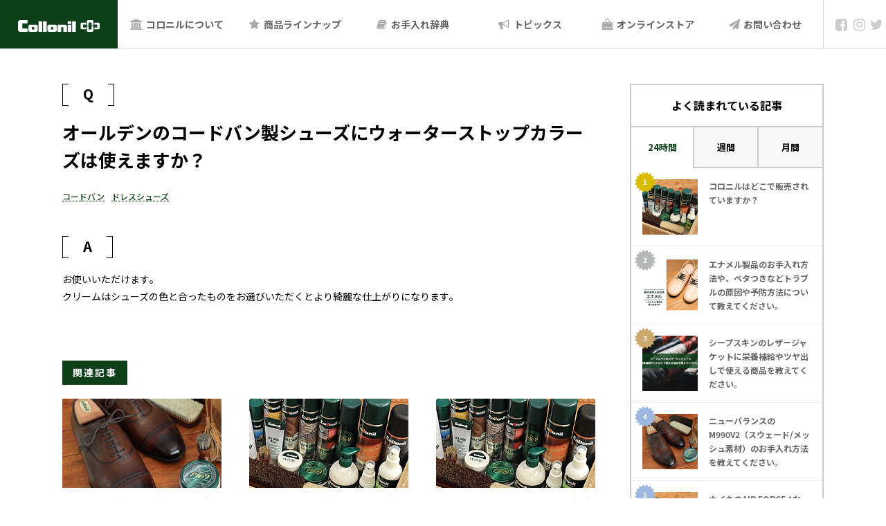

--- FILE ---
content_type: text/html; charset=UTF-8
request_url: https://www.collonil.jp/knowledge/612
body_size: 50459
content:
<!DOCTYPE HTML>
<html>
<head>
<meta charset="utf-8">
<meta http-equiv="X-UA-Compatible" content="IE=edge">
<meta name="viewport" content="width=device-width,user-scalable=yes">
<meta name="format-detection" content="telephone=no">
<link rel="shortcut icon" type="image/x-icon" href="https://www.collonil.jp/wp-content/themes/original/img/favicon.ico" />

<link rel="stylesheet" type="text/css" href="https://www.collonil.jp/wp-content/themes/original/style.css" />
<link rel="stylesheet" type="text/css" href="https://www.collonil.jp/wp-content/themes/original/css/animate.css">
<link rel="stylesheet" type="text/css" href="https://www.collonil.jp/wp-content/themes/original/sp.css">
<link rel="stylesheet" type="text/css" href="https://www.collonil.jp/wp-content/themes/original/pc.css">
<link rel="stylesheet" type="text/css" href="https://www.collonil.jp/wp-content/themes/original/css/font-awesome.min.css">
<link rel="stylesheet" type="text/css" href="https://www.collonil.jp/wp-content/themes/original/css/jquery.bxslider.css">
<link rel="stylesheet" type="text/css" href="https://www.collonil.jp/wp-content/themes/original/css/owl.theme.css">
<link rel="stylesheet" type="text/css" href="https://www.collonil.jp/wp-content/themes/original/css/owl.carousel.css">


<link href="https://fonts.googleapis.com/css?family=Noto+Sans+JP:100,300,400,500,700,900" rel="stylesheet">


<!-- ▼ ディスクリプション、タグ ▼ -->







<meta name="keywords" content="<br />
<b>Notice</b>:  Undefined offset: 0 in <b>/home/collonil-admin/public_html/collonil/wp-content/themes/original/description.php</b> on line <b>42</b><br />
<br />
<b>Notice</b>:  Trying to get property of non-object in <b>/home/collonil-admin/public_html/collonil/wp-content/themes/original/description.php</b> on line <b>42</b><br />
,コロニル,collonil,1909,革靴,革製品,お手入れ,メンテナンス,艶出し" />
<meta name="description" content="オールデンのコードバン製シューズにウォーターストップカラーズは使えますか？：コロニルは、1909年にドイツで誕生したレザーケアブランドです｡工場の機械用保革オイルからスタートし､今日では革を始め私たちの身の回りの様々なものをケアし、大切に使い続けるためのブランドとして､世界中で信頼されるようになりました｡" />
<title>オールデンのコードバン製シューズにウォーターストップカラーズは使えますか？ - コロニル公式サイト</title>

<!-- ▲ ディスクリプション、タグ ▲ -->

<link rel='dns-prefetch' href='//s.w.org' />
<link rel='stylesheet' id='wp-block-library-css'  href='https://www.collonil.jp/wp-includes/css/dist/block-library/style.min.css?ver=5.1.19' type='text/css' media='all' />
<link rel='stylesheet' id='wordpress-popular-posts-css-css'  href='https://www.collonil.jp/wp-content/plugins/wordpress-popular-posts/public/css/wpp.css?ver=4.2.2' type='text/css' media='all' />
<script type='text/javascript'>
/* <![CDATA[ */
var wpp_params = {"sampling_active":"0","sampling_rate":"100","ajax_url":"https:\/\/www.collonil.jp\/wp-json\/wordpress-popular-posts\/v1\/popular-posts\/","ID":"612","token":"a5477ff3cf","debug":"1"};
/* ]]> */
</script>
<script type='text/javascript' src='https://www.collonil.jp/wp-content/plugins/wordpress-popular-posts/public/js/wpp-4.2.0.min.js?ver=4.2.2'></script>
<link rel="canonical" href="https://www.collonil.jp/knowledge/612" />
<link rel='shortlink' href='https://www.collonil.jp/?p=612' />
	
<!-- Google Tag Manager -->
<script>(function(w,d,s,l,i){w[l]=w[l]||[];w[l].push({'gtm.start':
new Date().getTime(),event:'gtm.js'});var f=d.getElementsByTagName(s)[0],
j=d.createElement(s),dl=l!='dataLayer'?'&l='+l:'';j.async=true;j.src=
'https://www.googletagmanager.com/gtm.js?id='+i+dl;f.parentNode.insertBefore(j,f);
})(window,document,'script','dataLayer','GTM-WLBDCWT');</script>
<!-- End Google Tag Manager -->
	
</head>

<body>

<!-- Google Tag Manager (noscript) -->
<noscript><iframe src="https://www.googletagmanager.com/ns.html?id=GTM-WLBDCWT"
height="0" width="0" style="display:none;visibility:hidden"></iframe></noscript>
<!-- End Google Tag Manager (noscript) -->


<!-- SMP Tracking Tag Ver 3 -->
<script type="text/javascript">
<!--
if(typeof _cam !== 'function') {
(function(n){
var w = window, d = document;
w['ShanonCAMObject'] = n, w[n] = w[n] || function(){(w[n].q=w[n].q||[]).push(arguments)};
w[n].date = 1*new Date();
var e = d.createElement('script'), t = d.getElementsByTagName('script')[0];
e.async = 1, e.type='text/javascript', e.charset='utf-8', e.src = 'https://tracker.shanon-services.com/static/js/cam3.js' + "?_=" + w[n].date;
t.parentNode.insertBefore(e,t);
})('_cam');

_cam('create', 'RSIRvbIIOM-921', ['isaacs.co.jp','collonil.jp','blackwing602.jp','briga.jp','brigagolf.com','utildot.jp','tilf.jp']);
_cam('require', 'crossLinker');
_cam('crossLinker:allLink', ['isaacs.co.jp','collonil.jp','blackwing602.jp','briga.jp','brigagolf.com','utildot.jp','tilf.jp']);
}

_cam('send');
//-->
</script>

<div class="sponly">

    <div id="menubtn">
        <span></span>
        <span></span>
        <span></span>
    </div>

    <div id="menubox">

        <div class="menulogo">
            <a href="https://www.collonil.jp"><img src="https://www.collonil.jp/wp-content/themes/original/img/collonillogo.svg" alt="コロニルジャパン" /></a>
        </div><!--end menulogo-->

        <div class="spMenuWrap">
            <h3>コロニルについて</h3>
            <ul class="spmenu">
            <li><a href="https://www.collonil.jp/whats_collonil">コロニルとは？</a></li>
            <li><a href="https://www.collonil.jp/history">コロニルの歴史</a></li>
            </ul>

            <h3>商品ラインナップ</h3>
            <ul class="spmenu">
            <li><a href="https://www.collonil.jp/product_lineup">全商品一覧</a></li>
            <li><a href="https://www.rakuten.co.jp/collonil/" target="_blank">オンラインショップ　楽天市場コロニル公式店</a></li>
            <li><a href="https://www.collonil.jp?post_type=product&s=&p_series=1909&p_product=&p_material=&p_color=&p_purpose=">1909シリーズ</a></li>
            <li><a href="https://www.collonil.jp?post_type=product&s=&p_series=クラシック&p_product=&p_material=&p_color=&p_purpose=&s=">クラシックシリーズ</a></li>
            <li><a href="https://www.collonil.jp?post_type=product&s=&p_series=ナノ&p_product=&p_material=&p_color=&p_purpose=&s=">ナノシリーズ</a></li>
            <li><a href="https://www.collonil.jp?post_type=product&s=&p_series=カーボン&p_product=&p_material=&p_color=&p_purpose=&s=">カーボンシリーズ</a></li>
            <li><a href="https://www.collonil.jp?post_type=product&s=&p_series=オーガニック&p_product=&p_material=&p_color=&p_purpose=&s=">オーガニックシリーズ</a></li>
            <li><a href="https://www.collonil.jp?post_type=product&s=&p_series=アクティブ&p_product=&p_material=&p_color=&p_purpose=&s=">アクティブシリーズ</a></li>
            <li><a href="https://www.collonil.jp?post_type=product&s=&p_series=アクセサリ&p_product=&p_material=&p_color=&p_purpose=&s=">アクセサリ</a></li>
            <li><a href="https://www.collonil.jp?post_type=product&s=&p_series=セット&p_product=&p_material=&p_color=&p_purpose=&s=">セット</a></li>
            </ul>

            <h3>お手入れ辞典</h3>
            <ul class="spmenu">
            <li><a href="https://www.collonil.jp/basics_of_care">お手入れの基本を調べる</a></li>
            <li><a href="https://www.collonil.jp/care_by_product">製品別お手入れ方法</a></li>
            <li><a href="https://www.collonil.jp/care_by_material">素材別お手入れ方法</a></li>
            <li><a href="https://www.collonil.jp/care_by_brand">ブランド別お手入れ方法</a></li>
            <li><a href="https://www.collonil.jp/trouble_solution_method">トラブル対処方法について</a></li>
            <li><a href="https://www.collonil.jp/about_collonil_products">コロニル製品について調べる</a></li>
            <li><a href="https://www.collonil.jp/search_from_product_category">商品カテゴリから調べる</a></li>
            <li><a href="https://www.collonil.jp/notes">使用上の注意</a></li>
            </ul>

            <h3>トピックス</h3>
            <ul class="spmenu">
            <li><a href="https://www.collonil.jp/topics/notice">コロニルからのお知らせ</a></li>
            <li><a href="https://www.collonil.jp/topics/media">メディア掲載情報</a></li>
			<li><a href="https://www.collonil.jp/topics/demonstration">実演イベント</a></li>
            <!-- <li><a href="https://www.collonil.jp/topics/update">更新情報</a></li> -->
            </ul>

            <h3>インフォメーション</h3>
            <ul class="spmenu">
            <li><a href="https://www.collonil.jp/company">運営会社</a></li>
            <!-- <li><a href="https://www.collonil.jp/recruit">採用情報</a></li> -->
            <li><a href="https://www.collonil.jp/privacy">プライバシーポリシー</a></li>
            </ul>
       </div><!--end spMenuWrap-->

       <p class="spMenuBtn"><a href="https://www.isaacs.co.jp/contact" target="_blank">お問い合わせ</a></p>

       <ul class="spMenuSns">
            <li class="hfb"><a href="https://www.facebook.com/CollonilJapan" target="_blank"><i class="fa fa-facebook-square fa-fw" aria-hidden="true"></i></a></li>
            <li class="hinsta"><a href="https://www.instagram.com/collonil.jp/" target="_blank"><i class="fa fa-instagram fa-fw" aria-hidden="true"></i></a></li>
            <li class="hyoutube"><a href="https://twitter.com/collonil_jp" target="_blank"><i class="fa fa-twitter fa-fw" aria-hidden="true"></i></a></li>
        </ul>

    </div><!--end menubox-->

</div><!--end sponly-->


<div id="header" class="pconly">
    <ul class="gnavi">
  
        <li><p class="sitelogo"><a href="https://www.collonil.jp/top"><img src="https://www.collonil.jp/wp-content/themes/original/img/collonillogo_wh.svg" alt="COLLONIL JAPAN" /></a></p><!--end sitelogo--></li>
  
        <li><i class="fa fa-university fa-fw navIcon" aria-hidden="true"></i> コロニルについて

        <div class="sub">

            <div class="subWrap">

                <dl class="sub1Menu">
                    <dd>
                        <a href="https://www.collonil.jp/whats_collonil"></a>
                        <div class="sub1Thumb">
                            <img src="https://www.collonil.jp/wp-content/themes/original/img/history2.jpg" alt="" />
                        </div><!--end sub1thumb-->
                        
                        <p class="sub1Title">コロニルとは？</p>
                    </dd>
                    <dd>
                        <a href="https://www.collonil.jp/history"></a>
                        <div class="sub1Thumb">
                            <img src="https://www.collonil.jp/wp-content/themes/original/img/history1.jpg" alt="" />
                        </div><!--end sub1thumb-->
                        
                        <p class="sub1Title">コロニルの歴史</p>
                    </dd>
                </dl>
  
            </div><!--end subWrap-->
  
        </div>
</li>
        <li><a href="https://www.collonil.jp/product_lineup"><i class="fa fa-star fa-fw navIcon" aria-hidden="true"></i> 商品ラインナップ</a></li>
        <li><a href="https://www.collonil.jp/knowledge"><i class="fa fa-book fa-fw navIcon" aria-hidden="true"></i> お手入れ辞典</a></li>
        <li><a href="https://www.collonil.jp/topics"><i class="fa fa-bullhorn fa-fw navIcon" aria-hidden="true"></i> トピックス</a></li>
        <!--<li><a href="https://www.collonil.jp/shop"><i class="fa fa-shopping-bag fa-fw navIcon" aria-hidden="true"></i> 販売店一覧</a></li>-->
        <!-- <li><a href="https://www.collonil.jp/recruit"><i class="fa fa-user" aria-hidden="true"></i> 採用情報</a></li> -->
		<li><a href="https://www.rakuten.co.jp/collonil/" target="_blank"><i class="fa fa-shopping-bag fa-fw navIcon" aria-hidden="true"></i> オンラインストア</a></li>
        <li><a href="https://www.isaacs.co.jp/contact" target="_blank"><i class="fa fa-paper-plane fa-fw navIcon" aria-hidden="true"></i> お問い合わせ</a></li>

        <li class="hfb"><a href="https://www.facebook.com/CollonilJapan" target="_blank"></a><i class="fa fa-facebook-square fa-fw" aria-hidden="true"></i></li>
        <li class="hinsta"><a href="https://www.instagram.com/collonil.jp/" target="_blank"></a><i class="fa fa-instagram fa-fw" aria-hidden="true"></i></li>
        <li class="hyoutube"><a href="https://twitter.com/collonil_jp" target="_blank"></a><i class="fa fa-twitter fa-fw" aria-hidden="true"></i></li>
    </ul>

</div><!--end header-->

<div id="header" class="sponly">
    <div class="sitelogo">
        <a href="https://www.collonil.jp"><img src="https://www.collonil.jp/wp-content/themes/original/img/collonillogo_wh.svg" alt="COLLONIL JAPAN" /></a>
    </div><!--end sitelogo-->
</div><!--end header-->
<!-- <div id="teaser" class="t_support">
<img src="https://www.collonil.jp/wp-content/themes/original/img/collonil_dictionary.jpg" alt="サポート" class="sponly" />
</div> -->
<!--end teaser-->



<div id="single">

<div id="article">
<h2>Q</h2>
<h1>オールデンのコードバン製シューズにウォーターストップカラーズは使えますか？</h1>

<ul class="qatags">
<li><a href="https://www.collonil.jp/tags/%e3%82%b3%e3%83%bc%e3%83%89%e3%83%90%e3%83%b3">コードバン</a></li><li><a href="https://www.collonil.jp/tags/%e3%83%89%e3%83%ac%e3%82%b9%e3%82%b7%e3%83%a5%e3%83%bc%e3%82%ba">ドレスシューズ</a></li></ul>


<div class="post">
<h2>A</h2>
<p>お使いいただけます｡<br />
クリームはシューズの色と合ったものをお選びいただくとより綺麗な仕上がりになります｡</p>
</div><!--end post-->




<p class="relationTitle">関連記事</p>

<ul class="relation">
<li>
<a href="https://www.collonil.jp/knowledge/624"></a>
<div class="reThumb">
<img width="320" height="180" src="https://www.collonil.jp/wp-content/uploads/2019/04/eyecatch-2-320x180.jpg" class="attachment-feed1 size-feed1 wp-post-image" alt="" /></div><!--end reThumb-->
<div class="reText">
バケッタレザー製シューズのお手入れ方法を教えてください｡</div><!--end reText-->
</li>
<li>
<a href="https://www.collonil.jp/knowledge/623"></a>
<div class="reThumb">
<img width="320" height="180" src="https://www.collonil.jp/wp-content/uploads/2019/04/eyecatch-7-320x180.jpg" class="attachment-feed1 size-feed1 wp-post-image" alt="" /></div><!--end reThumb-->
<div class="reText">
ヌバック+ベロアスプレーはアニリン染めシューズに使えますか？</div><!--end reText-->
</li>
<li>
<a href="https://www.collonil.jp/knowledge/660"></a>
<div class="reThumb">
<img width="320" height="180" src="https://www.collonil.jp/wp-content/uploads/2019/04/eyecatch-7-320x180.jpg" class="attachment-feed1 size-feed1 wp-post-image" alt="" /></div><!--end reThumb-->
<div class="reText">
スウェードとゴアテックスのコンビ登山靴のお手入れ方法を教えてください｡</div><!--end reText-->
</li>
</ul>


</div><!--end article-->

<div id="side">




<h3>よく読まれている記事</h3>
<div id="tabSet2">

<div class="tabWrap">
<ul class="tabs2">
<li><a href="#panel1-1" class="on">24時間</a></li>
<li><a href="#panel1-2">週間</a></li>
<li><a href="#panel1-3">月間</a></li>
</ul>
</div><!--end tabWrap-->

<div class="panels">

<div class="panel" id="panel1-1">

<li id="wpp-2" class="widget popular-posts">
<!-- cached -->
<!-- WordPress Popular Posts v4.2.2 -->

<ul class="wpp-list">
<li>
<div class="sideThumb">
<a href="https://www.collonil.jp/knowledge/751" title="コロニルはどこで販売されていますか？" target="_self"><img width="160" height="160" src="https://www.collonil.jp/wp-content/uploads/2019/04/eyecatch-7-160x160.jpg" class="wpp-thumbnail wpp_featured_stock wp-post-image" alt="" srcset="https://www.collonil.jp/wp-content/uploads/2019/04/eyecatch-7-160x160.jpg 160w, https://www.collonil.jp/wp-content/uploads/2019/04/eyecatch-7-150x150.jpg 150w, https://www.collonil.jp/wp-content/uploads/2019/04/eyecatch-7-300x300.jpg 300w, https://www.collonil.jp/wp-content/uploads/2019/04/eyecatch-7.jpg 320w" sizes="(max-width: 160px) 100vw, 160px" /></a>
</div>
<div class="sideText">
<p class="sideCat"></p>
<p class="sideArticleTitle"> <a href="https://www.collonil.jp/knowledge/751" title="コロニルはどこで販売されていますか？" class="wpp-post-title" target="_self">コロニルはどこで販売されていますか？</a></p>
</div>
</li>
<li>
<div class="sideThumb">
<a href="https://www.collonil.jp/knowledge/447" title="エナメル製品のお手入れ方法や、ベタつきなどトラブルの原因や予防方法について教えてください。" target="_self"><img width="160" height="160" src="https://www.collonil.jp/wp-content/uploads/2019/03/IMG_0301-160x160.jpg" class="wpp-thumbnail wpp_featured_stock wp-post-image" alt="" srcset="https://www.collonil.jp/wp-content/uploads/2019/03/IMG_0301-160x160.jpg 160w, https://www.collonil.jp/wp-content/uploads/2019/03/IMG_0301-150x150.jpg 150w, https://www.collonil.jp/wp-content/uploads/2019/03/IMG_0301-300x300.jpg 300w, https://www.collonil.jp/wp-content/uploads/2019/03/IMG_0301.jpg 320w" sizes="(max-width: 160px) 100vw, 160px" /></a>
</div>
<div class="sideText">
<p class="sideCat"></p>
<p class="sideArticleTitle"> <a href="https://www.collonil.jp/knowledge/447" title="エナメル製品のお手入れ方法や、ベタつきなどトラブルの原因や予防方法について教えてください。" class="wpp-post-title" target="_self">エナメル製品のお手入れ方法や、ベタつきなどトラブルの原因や予防方法について教えてください。</a></p>
</div>
</li>
<li>
<div class="sideThumb">
<a href="https://www.collonil.jp/knowledge/3524" title="シープスキンのレザージャケットに栄養補給やツヤ出しで使える商品を教えてください。" target="_self"><img width="160" height="160" src="https://www.collonil.jp/wp-content/uploads/2023/12/knowledge_3524-160x160.jpg" class="wpp-thumbnail wpp_featured_stock wp-post-image" alt="" srcset="https://www.collonil.jp/wp-content/uploads/2023/12/knowledge_3524-160x160.jpg 160w, https://www.collonil.jp/wp-content/uploads/2023/12/knowledge_3524-150x150.jpg 150w, https://www.collonil.jp/wp-content/uploads/2023/12/knowledge_3524-600x600.jpg 600w" sizes="(max-width: 160px) 100vw, 160px" /></a>
</div>
<div class="sideText">
<p class="sideCat"></p>
<p class="sideArticleTitle"> <a href="https://www.collonil.jp/knowledge/3524" title="シープスキンのレザージャケットに栄養補給やツヤ出しで使える商品を教えてください。" class="wpp-post-title" target="_self">シープスキンのレザージャケットに栄養補給やツヤ出しで使える商品を教えてください。</a></p>
</div>
</li>
<li>
<div class="sideThumb">
<a href="https://www.collonil.jp/knowledge/650" title="ニューバランスのM990V2（スウェード/メッシュ素材）のお手入れ方法を教えてください｡" target="_self"><img width="160" height="160" src="https://www.collonil.jp/wp-content/uploads/2019/04/eyecatch-2-160x160.jpg" class="wpp-thumbnail wpp_featured_stock wp-post-image" alt="" srcset="https://www.collonil.jp/wp-content/uploads/2019/04/eyecatch-2-160x160.jpg 160w, https://www.collonil.jp/wp-content/uploads/2019/04/eyecatch-2-150x150.jpg 150w, https://www.collonil.jp/wp-content/uploads/2019/04/eyecatch-2-300x300.jpg 300w, https://www.collonil.jp/wp-content/uploads/2019/04/eyecatch-2.jpg 320w" sizes="(max-width: 160px) 100vw, 160px" /></a>
</div>
<div class="sideText">
<p class="sideCat"></p>
<p class="sideArticleTitle"> <a href="https://www.collonil.jp/knowledge/650" title="ニューバランスのM990V2（スウェード/メッシュ素材）のお手入れ方法を教えてください｡" class="wpp-post-title" target="_self">ニューバランスのM990V2（スウェード/メッシュ素材）のお手入れ方法を教えてください｡</a></p>
</div>
</li>
<li>
<div class="sideThumb">
<a href="https://www.collonil.jp/knowledge/648" title="ナイキのAIR FORCE 1など､一般的なスニーカーに最適な防水スプレーはどれですか？" target="_self"><img width="160" height="160" src="https://www.collonil.jp/wp-content/uploads/2019/04/eyecatch-7-160x160.jpg" class="wpp-thumbnail wpp_featured_stock wp-post-image" alt="" srcset="https://www.collonil.jp/wp-content/uploads/2019/04/eyecatch-7-160x160.jpg 160w, https://www.collonil.jp/wp-content/uploads/2019/04/eyecatch-7-150x150.jpg 150w, https://www.collonil.jp/wp-content/uploads/2019/04/eyecatch-7-300x300.jpg 300w, https://www.collonil.jp/wp-content/uploads/2019/04/eyecatch-7.jpg 320w" sizes="(max-width: 160px) 100vw, 160px" /></a>
</div>
<div class="sideText">
<p class="sideCat"></p>
<p class="sideArticleTitle"> <a href="https://www.collonil.jp/knowledge/648" title="ナイキのAIR FORCE 1など､一般的なスニーカーに最適な防水スプレーはどれですか？" class="wpp-post-title" target="_self">ナイキのAIR FORCE 1など､一般的なスニーカーに最適な防水スプレーはどれですか？</a></p>
</div>
</li>

</ul>

</li>

</div><!--end panel1-1-->

<div class="panel" id="panel1-2">

<li id="wpp-3" class="widget popular-posts">
<!-- cached -->
<!-- WordPress Popular Posts v4.2.2 -->

<ul class="wpp-list">
<li>
<div class="sideThumb">
<a href="https://www.collonil.jp/knowledge/3524" title="シープスキンのレザージャケットに栄養補給やツヤ出しで使える商品を教えてください。" target="_self"><img width="160" height="160" src="https://www.collonil.jp/wp-content/uploads/2023/12/knowledge_3524-160x160.jpg" class="wpp-thumbnail wpp_featured_stock wp-post-image" alt="" srcset="https://www.collonil.jp/wp-content/uploads/2023/12/knowledge_3524-160x160.jpg 160w, https://www.collonil.jp/wp-content/uploads/2023/12/knowledge_3524-150x150.jpg 150w, https://www.collonil.jp/wp-content/uploads/2023/12/knowledge_3524-600x600.jpg 600w" sizes="(max-width: 160px) 100vw, 160px" /></a>
</div>
<div class="sideText">
<p class="sideCat"></p>
<p class="sideArticleTitle"> <a href="https://www.collonil.jp/knowledge/3524" title="シープスキンのレザージャケットに栄養補給やツヤ出しで使える商品を教えてください。" class="wpp-post-title" target="_self">シープスキンのレザージャケットに栄養補給やツヤ出しで使える商品を教えてください。</a></p>
</div>
</li>
<li>
<div class="sideThumb">
<a href="https://www.collonil.jp/knowledge/650" title="ニューバランスのM990V2（スウェード/メッシュ素材）のお手入れ方法を教えてください｡" target="_self"><img width="160" height="160" src="https://www.collonil.jp/wp-content/uploads/2019/04/eyecatch-2-160x160.jpg" class="wpp-thumbnail wpp_featured_stock wp-post-image" alt="" srcset="https://www.collonil.jp/wp-content/uploads/2019/04/eyecatch-2-160x160.jpg 160w, https://www.collonil.jp/wp-content/uploads/2019/04/eyecatch-2-150x150.jpg 150w, https://www.collonil.jp/wp-content/uploads/2019/04/eyecatch-2-300x300.jpg 300w, https://www.collonil.jp/wp-content/uploads/2019/04/eyecatch-2.jpg 320w" sizes="(max-width: 160px) 100vw, 160px" /></a>
</div>
<div class="sideText">
<p class="sideCat"></p>
<p class="sideArticleTitle"> <a href="https://www.collonil.jp/knowledge/650" title="ニューバランスのM990V2（スウェード/メッシュ素材）のお手入れ方法を教えてください｡" class="wpp-post-title" target="_self">ニューバランスのM990V2（スウェード/メッシュ素材）のお手入れ方法を教えてください｡</a></p>
</div>
</li>
<li>
<div class="sideThumb">
<a href="https://www.collonil.jp/knowledge/447" title="エナメル製品のお手入れ方法や、ベタつきなどトラブルの原因や予防方法について教えてください。" target="_self"><img width="160" height="160" src="https://www.collonil.jp/wp-content/uploads/2019/03/IMG_0301-160x160.jpg" class="wpp-thumbnail wpp_featured_stock wp-post-image" alt="" srcset="https://www.collonil.jp/wp-content/uploads/2019/03/IMG_0301-160x160.jpg 160w, https://www.collonil.jp/wp-content/uploads/2019/03/IMG_0301-150x150.jpg 150w, https://www.collonil.jp/wp-content/uploads/2019/03/IMG_0301-300x300.jpg 300w, https://www.collonil.jp/wp-content/uploads/2019/03/IMG_0301.jpg 320w" sizes="(max-width: 160px) 100vw, 160px" /></a>
</div>
<div class="sideText">
<p class="sideCat"></p>
<p class="sideArticleTitle"> <a href="https://www.collonil.jp/knowledge/447" title="エナメル製品のお手入れ方法や、ベタつきなどトラブルの原因や予防方法について教えてください。" class="wpp-post-title" target="_self">エナメル製品のお手入れ方法や、ベタつきなどトラブルの原因や予防方法について教えてください。</a></p>
</div>
</li>
<li>
<div class="sideThumb">
<a href="https://www.collonil.jp/knowledge/648" title="ナイキのAIR FORCE 1など､一般的なスニーカーに最適な防水スプレーはどれですか？" target="_self"><img width="160" height="160" src="https://www.collonil.jp/wp-content/uploads/2019/04/eyecatch-7-160x160.jpg" class="wpp-thumbnail wpp_featured_stock wp-post-image" alt="" srcset="https://www.collonil.jp/wp-content/uploads/2019/04/eyecatch-7-160x160.jpg 160w, https://www.collonil.jp/wp-content/uploads/2019/04/eyecatch-7-150x150.jpg 150w, https://www.collonil.jp/wp-content/uploads/2019/04/eyecatch-7-300x300.jpg 300w, https://www.collonil.jp/wp-content/uploads/2019/04/eyecatch-7.jpg 320w" sizes="(max-width: 160px) 100vw, 160px" /></a>
</div>
<div class="sideText">
<p class="sideCat"></p>
<p class="sideArticleTitle"> <a href="https://www.collonil.jp/knowledge/648" title="ナイキのAIR FORCE 1など､一般的なスニーカーに最適な防水スプレーはどれですか？" class="wpp-post-title" target="_self">ナイキのAIR FORCE 1など､一般的なスニーカーに最適な防水スプレーはどれですか？</a></p>
</div>
</li>
<li>
<div class="sideThumb">
<a href="https://www.collonil.jp/knowledge/751" title="コロニルはどこで販売されていますか？" target="_self"><img width="160" height="160" src="https://www.collonil.jp/wp-content/uploads/2019/04/eyecatch-7-160x160.jpg" class="wpp-thumbnail wpp_featured_stock wp-post-image" alt="" srcset="https://www.collonil.jp/wp-content/uploads/2019/04/eyecatch-7-160x160.jpg 160w, https://www.collonil.jp/wp-content/uploads/2019/04/eyecatch-7-150x150.jpg 150w, https://www.collonil.jp/wp-content/uploads/2019/04/eyecatch-7-300x300.jpg 300w, https://www.collonil.jp/wp-content/uploads/2019/04/eyecatch-7.jpg 320w" sizes="(max-width: 160px) 100vw, 160px" /></a>
</div>
<div class="sideText">
<p class="sideCat"></p>
<p class="sideArticleTitle"> <a href="https://www.collonil.jp/knowledge/751" title="コロニルはどこで販売されていますか？" class="wpp-post-title" target="_self">コロニルはどこで販売されていますか？</a></p>
</div>
</li>

</ul>

</li>

</div><!--end panel1-2-->

<div class="panel" id="panel1-3">

<li id="wpp-4" class="widget popular-posts">
<!-- cached -->
<!-- WordPress Popular Posts v4.2.2 -->

<ul class="wpp-list">
<li>
<div class="sideThumb">
<a href="https://www.collonil.jp/knowledge/751" title="コロニルはどこで販売されていますか？" target="_self"><img width="160" height="160" src="https://www.collonil.jp/wp-content/uploads/2019/04/eyecatch-7-160x160.jpg" class="wpp-thumbnail wpp_featured_stock wp-post-image" alt="" srcset="https://www.collonil.jp/wp-content/uploads/2019/04/eyecatch-7-160x160.jpg 160w, https://www.collonil.jp/wp-content/uploads/2019/04/eyecatch-7-150x150.jpg 150w, https://www.collonil.jp/wp-content/uploads/2019/04/eyecatch-7-300x300.jpg 300w, https://www.collonil.jp/wp-content/uploads/2019/04/eyecatch-7.jpg 320w" sizes="(max-width: 160px) 100vw, 160px" /></a>
</div>
<div class="sideText">
<p class="sideCat"></p>
<p class="sideArticleTitle"> <a href="https://www.collonil.jp/knowledge/751" title="コロニルはどこで販売されていますか？" class="wpp-post-title" target="_self">コロニルはどこで販売されていますか？</a></p>
</div>
</li>
<li>
<div class="sideThumb">
<a href="https://www.collonil.jp/knowledge/447" title="エナメル製品のお手入れ方法や、ベタつきなどトラブルの原因や予防方法について教えてください。" target="_self"><img width="160" height="160" src="https://www.collonil.jp/wp-content/uploads/2019/03/IMG_0301-160x160.jpg" class="wpp-thumbnail wpp_featured_stock wp-post-image" alt="" srcset="https://www.collonil.jp/wp-content/uploads/2019/03/IMG_0301-160x160.jpg 160w, https://www.collonil.jp/wp-content/uploads/2019/03/IMG_0301-150x150.jpg 150w, https://www.collonil.jp/wp-content/uploads/2019/03/IMG_0301-300x300.jpg 300w, https://www.collonil.jp/wp-content/uploads/2019/03/IMG_0301.jpg 320w" sizes="(max-width: 160px) 100vw, 160px" /></a>
</div>
<div class="sideText">
<p class="sideCat"></p>
<p class="sideArticleTitle"> <a href="https://www.collonil.jp/knowledge/447" title="エナメル製品のお手入れ方法や、ベタつきなどトラブルの原因や予防方法について教えてください。" class="wpp-post-title" target="_self">エナメル製品のお手入れ方法や、ベタつきなどトラブルの原因や予防方法について教えてください。</a></p>
</div>
</li>
<li>
<div class="sideThumb">
<a href="https://www.collonil.jp/knowledge/3524" title="シープスキンのレザージャケットに栄養補給やツヤ出しで使える商品を教えてください。" target="_self"><img width="160" height="160" src="https://www.collonil.jp/wp-content/uploads/2023/12/knowledge_3524-160x160.jpg" class="wpp-thumbnail wpp_featured_stock wp-post-image" alt="" srcset="https://www.collonil.jp/wp-content/uploads/2023/12/knowledge_3524-160x160.jpg 160w, https://www.collonil.jp/wp-content/uploads/2023/12/knowledge_3524-150x150.jpg 150w, https://www.collonil.jp/wp-content/uploads/2023/12/knowledge_3524-600x600.jpg 600w" sizes="(max-width: 160px) 100vw, 160px" /></a>
</div>
<div class="sideText">
<p class="sideCat"></p>
<p class="sideArticleTitle"> <a href="https://www.collonil.jp/knowledge/3524" title="シープスキンのレザージャケットに栄養補給やツヤ出しで使える商品を教えてください。" class="wpp-post-title" target="_self">シープスキンのレザージャケットに栄養補給やツヤ出しで使える商品を教えてください。</a></p>
</div>
</li>
<li>
<div class="sideThumb">
<a href="https://www.collonil.jp/knowledge/650" title="ニューバランスのM990V2（スウェード/メッシュ素材）のお手入れ方法を教えてください｡" target="_self"><img width="160" height="160" src="https://www.collonil.jp/wp-content/uploads/2019/04/eyecatch-2-160x160.jpg" class="wpp-thumbnail wpp_featured_stock wp-post-image" alt="" srcset="https://www.collonil.jp/wp-content/uploads/2019/04/eyecatch-2-160x160.jpg 160w, https://www.collonil.jp/wp-content/uploads/2019/04/eyecatch-2-150x150.jpg 150w, https://www.collonil.jp/wp-content/uploads/2019/04/eyecatch-2-300x300.jpg 300w, https://www.collonil.jp/wp-content/uploads/2019/04/eyecatch-2.jpg 320w" sizes="(max-width: 160px) 100vw, 160px" /></a>
</div>
<div class="sideText">
<p class="sideCat"></p>
<p class="sideArticleTitle"> <a href="https://www.collonil.jp/knowledge/650" title="ニューバランスのM990V2（スウェード/メッシュ素材）のお手入れ方法を教えてください｡" class="wpp-post-title" target="_self">ニューバランスのM990V2（スウェード/メッシュ素材）のお手入れ方法を教えてください｡</a></p>
</div>
</li>
<li>
<div class="sideThumb">
<a href="https://www.collonil.jp/knowledge/648" title="ナイキのAIR FORCE 1など､一般的なスニーカーに最適な防水スプレーはどれですか？" target="_self"><img width="160" height="160" src="https://www.collonil.jp/wp-content/uploads/2019/04/eyecatch-7-160x160.jpg" class="wpp-thumbnail wpp_featured_stock wp-post-image" alt="" srcset="https://www.collonil.jp/wp-content/uploads/2019/04/eyecatch-7-160x160.jpg 160w, https://www.collonil.jp/wp-content/uploads/2019/04/eyecatch-7-150x150.jpg 150w, https://www.collonil.jp/wp-content/uploads/2019/04/eyecatch-7-300x300.jpg 300w, https://www.collonil.jp/wp-content/uploads/2019/04/eyecatch-7.jpg 320w" sizes="(max-width: 160px) 100vw, 160px" /></a>
</div>
<div class="sideText">
<p class="sideCat"></p>
<p class="sideArticleTitle"> <a href="https://www.collonil.jp/knowledge/648" title="ナイキのAIR FORCE 1など､一般的なスニーカーに最適な防水スプレーはどれですか？" class="wpp-post-title" target="_self">ナイキのAIR FORCE 1など､一般的なスニーカーに最適な防水スプレーはどれですか？</a></p>
</div>
</li>
<li>
<div class="sideThumb">
<a href="https://www.collonil.jp/knowledge/660" title="スウェードとゴアテックスのコンビ登山靴のお手入れ方法を教えてください｡" target="_self"><img width="160" height="160" src="https://www.collonil.jp/wp-content/uploads/2019/04/eyecatch-7-160x160.jpg" class="wpp-thumbnail wpp_featured_stock wp-post-image" alt="" srcset="https://www.collonil.jp/wp-content/uploads/2019/04/eyecatch-7-160x160.jpg 160w, https://www.collonil.jp/wp-content/uploads/2019/04/eyecatch-7-150x150.jpg 150w, https://www.collonil.jp/wp-content/uploads/2019/04/eyecatch-7-300x300.jpg 300w, https://www.collonil.jp/wp-content/uploads/2019/04/eyecatch-7.jpg 320w" sizes="(max-width: 160px) 100vw, 160px" /></a>
</div>
<div class="sideText">
<p class="sideCat"></p>
<p class="sideArticleTitle"> <a href="https://www.collonil.jp/knowledge/660" title="スウェードとゴアテックスのコンビ登山靴のお手入れ方法を教えてください｡" class="wpp-post-title" target="_self">スウェードとゴアテックスのコンビ登山靴のお手入れ方法を教えてください｡</a></p>
</div>
</li>
<li>
<div class="sideThumb">
<a href="https://www.collonil.jp/knowledge/730" title="ヌメ革が使われているルイヴィトンのバッグを防水したい場合、どのスプレーが適していますか？" target="_self"><img width="160" height="160" src="https://www.collonil.jp/wp-content/uploads/2019/04/eyecatch-4-160x160.jpg" class="wpp-thumbnail wpp_featured_stock wp-post-image" alt="" srcset="https://www.collonil.jp/wp-content/uploads/2019/04/eyecatch-4-160x160.jpg 160w, https://www.collonil.jp/wp-content/uploads/2019/04/eyecatch-4-150x150.jpg 150w, https://www.collonil.jp/wp-content/uploads/2019/04/eyecatch-4-300x300.jpg 300w, https://www.collonil.jp/wp-content/uploads/2019/04/eyecatch-4-768x768.jpg 768w, https://www.collonil.jp/wp-content/uploads/2019/04/eyecatch-4-600x600.jpg 600w, https://www.collonil.jp/wp-content/uploads/2019/04/eyecatch-4.jpg 990w" sizes="(max-width: 160px) 100vw, 160px" /></a>
</div>
<div class="sideText">
<p class="sideCat"></p>
<p class="sideArticleTitle"> <a href="https://www.collonil.jp/knowledge/730" title="ヌメ革が使われているルイヴィトンのバッグを防水したい場合、どのスプレーが適していますか？" class="wpp-post-title" target="_self">ヌメ革が使われているルイヴィトンのバッグを防水したい場合、どのスプレーが適していますか？</a></p>
</div>
</li>
<li>
<div class="sideThumb">
<a href="https://www.collonil.jp/knowledge/3625" title="コードバンの財布に使用するブラシの素材選びと使い分けについて教えてください。" target="_self"><img width="160" height="160" src="https://www.collonil.jp/wp-content/uploads/2024/02/knowledge_3625-160x160.jpg" class="wpp-thumbnail wpp_featured_stock wp-post-image" alt="" srcset="https://www.collonil.jp/wp-content/uploads/2024/02/knowledge_3625-160x160.jpg 160w, https://www.collonil.jp/wp-content/uploads/2024/02/knowledge_3625-150x150.jpg 150w, https://www.collonil.jp/wp-content/uploads/2024/02/knowledge_3625-600x600.jpg 600w" sizes="(max-width: 160px) 100vw, 160px" /></a>
</div>
<div class="sideText">
<p class="sideCat"></p>
<p class="sideArticleTitle"> <a href="https://www.collonil.jp/knowledge/3625" title="コードバンの財布に使用するブラシの素材選びと使い分けについて教えてください。" class="wpp-post-title" target="_self">コードバンの財布に使用するブラシの素材選びと使い分けについて教えてください。</a></p>
</div>
</li>
<li>
<div class="sideThumb">
<a href="https://www.collonil.jp/knowledge/642" title="サロモンのゴアテックス製トレイルランシューズの手入れ方法を教えてください｡" target="_self"><img width="160" height="160" src="https://www.collonil.jp/wp-content/uploads/2019/04/eyecatch-2-160x160.jpg" class="wpp-thumbnail wpp_featured_stock wp-post-image" alt="" srcset="https://www.collonil.jp/wp-content/uploads/2019/04/eyecatch-2-160x160.jpg 160w, https://www.collonil.jp/wp-content/uploads/2019/04/eyecatch-2-150x150.jpg 150w, https://www.collonil.jp/wp-content/uploads/2019/04/eyecatch-2-300x300.jpg 300w, https://www.collonil.jp/wp-content/uploads/2019/04/eyecatch-2.jpg 320w" sizes="(max-width: 160px) 100vw, 160px" /></a>
</div>
<div class="sideText">
<p class="sideCat"></p>
<p class="sideArticleTitle"> <a href="https://www.collonil.jp/knowledge/642" title="サロモンのゴアテックス製トレイルランシューズの手入れ方法を教えてください｡" class="wpp-post-title" target="_self">サロモンのゴアテックス製トレイルランシューズの手入れ方法を教えてください｡</a></p>
</div>
</li>
<li>
<div class="sideThumb">
<a href="https://www.collonil.jp/topics/notice/2362" title="並行輸入品にご注意ください" target="_self"><img width="160" height="160" src="https://www.collonil.jp/wp-content/uploads/2019/03/default_eyecatch-160x160.png" class="wpp-thumbnail wpp_featured_stock wp-post-image" alt="" srcset="https://www.collonil.jp/wp-content/uploads/2019/03/default_eyecatch-160x160.png 160w, https://www.collonil.jp/wp-content/uploads/2019/03/default_eyecatch-150x150.png 150w, https://www.collonil.jp/wp-content/uploads/2019/03/default_eyecatch-300x300.png 300w, https://www.collonil.jp/wp-content/uploads/2019/03/default_eyecatch.png 320w" sizes="(max-width: 160px) 100vw, 160px" /></a>
</div>
<div class="sideText">
<p class="sideCat">コロニルからのお知らせ</p>
<p class="sideArticleTitle"> <a href="https://www.collonil.jp/topics/notice/2362" title="並行輸入品にご注意ください" class="wpp-post-title" target="_self">並行輸入品にご注意ください</a></p>
</div>
</li>

</ul>

</li>

</div><!--end panel1-3-->

</div><!--end panels-->
</div><!--end tabSet2-->

<div class="sideWidget">

<h4>カテゴリーから記事を探す</h4>

<p class="catTop1"><a href="https://www.collonil.jp/knowledge">お手入れ辞典</a></p>
<ul class="sideCatList">
<li><a href="https://www.collonil.jp/basics_of_care">お手入れの基本を調べる</a></li>
<li><a href="https://www.collonil.jp/care_by_product">製品別お手入れ方法</a></li>
<li><a href="https://www.collonil.jp/care_by_material">素材別お手入れ方法</a></li>
<li><a href="https://www.collonil.jp/care_by_brand">ブランド別お手入れ方法</a></li>
<li><a href="https://www.collonil.jp/trouble_solution_method">トラブル対処方法について</a></li>
<li><a href="https://www.collonil.jp/about_collonil_products">コロニル製品について調べる</a></li>
<li><a href="https://www.collonil.jp/search_from_product_category">商品カテゴリから調べる</a></li>
</ul>

<p class="catTop2"><a href="https://www.collonil.jp/topics">トピックス</a></p>
<ul class="sideCatList">
<li class="sideCatItem"><a href="https://www.collonil.jp/topics/notice">コロニルからのお知らせ</a></li><li class="sideCatItem"><a href="https://www.collonil.jp/topics/media">メディア掲載情報</a></li><li class="sideCatItem"><a href="https://www.collonil.jp/topics/demonstration">実演イベント</a></li></ul>
<p class="sideBtn"><a href="https://www.collonil.jp/archive">記事一覧</a></p>
</div><!--end sideWidget-->





</div>

</div><!--end single-->





<div id="pankuzu">


<a href="https://www.collonil.jp/">home</a>　&gt;　<a href="https://www.collonil.jp/knowledge">お手入れ辞典</a>　&gt;　<a href="https://www.collonil.jp/tags/%e3%82%b3%e3%83%bc%e3%83%89%e3%83%90%e3%83%b3">コードバン</a>　&gt;　<strong class="current">オールデンのコードバン製シューズにウォーターストップカラーズは使えますか？</strong>

</div><!--end pankuzu-->
<div class="footerTop">
<div class="footerTopInner">
<div class="flogo">
<a href="https://www.collonil.jp/knowledge/612"><img src="https://www.collonil.jp/wp-content/themes/original/img/collonillogo_wh.svg" alt="コロニルジャパン" /></a>
</div><!--end flogo-->

<div class="gototop">
<a href="#pagetop" class="arrowTop"><i class="fa fa-chevron-up" aria-hidden="true"></i></a>
</div><!--end gototop-->
</div><!--end footerTopInner-->
</div><!--end footerTop-->

<div id="footer">
<div class="footerInner">
<div class="footerL pconly">
<h3>コロニルについて</h3>
<ul class="fmenu">
<li><a href="https://www.collonil.jp/whats_collonil">コロニルとは？</a></li>
<li><a href="https://www.collonil.jp/history">コロニルの歴史</a></li>
</ul>
<h3>商品ラインナップ</h3>
<ul class="fmenu">
<li><a href="https://www.collonil.jp/product_lineup">全商品一覧</a></li>
<li><a href="https://www.collonil.jp?post_type=product&s=&p_series=1909&p_product=&p_material=&p_color=&p_purpose=">1909シリーズ</a></li>
<li><a href="https://www.collonil.jp?post_type=product&s=&p_series=クラシック&p_product=&p_material=&p_color=&p_purpose=&s=">クラシックシリーズ</a></li>
<li><a href="https://www.collonil.jp?post_type=product&s=&p_series=ナノ&p_product=&p_material=&p_color=&p_purpose=&s=">ナノシリーズ</a></li>
<li><a href="https://www.collonil.jp?post_type=product&s=&p_series=カーボン&p_product=&p_material=&p_color=&p_purpose=&s=">カーボンシリーズ</a></li>
<li><a href="https://www.collonil.jp?post_type=product&s=&p_series=オーガニック&p_product=&p_material=&p_color=&p_purpose=&s=">オーガニックシリーズ</a></li>
<li><a href="https://www.collonil.jp?post_type=product&s=&p_series=コロニルブルー&p_product=&p_material=&p_color=&p_purpose=">コロニルブルー</a></li>
<li><a href="https://www.collonil.jp?post_type=product&s=&p_series=アクティブ&p_product=&p_material=&p_color=&p_purpose=&s=">アクティブシリーズ</a></li>
<li><a href="https://www.collonil.jp?post_type=product&s=&p_series=アクセサリ&p_product=&p_material=&p_color=&p_purpose=&s=">アクセサリ</a></li>
<li><a href="https://www.collonil.jp?post_type=product&s=&p_series=セット&p_product=&p_material=&p_color=&p_purpose=&s=">セット</a></li>
</ul>
</div><!--end footerL-->

<div class="footerC pconly">
<div class="footerCL">
<h3>お手入れ辞典</h3>
<ul class="fmenu">
<li><a href="https://www.collonil.jp/basics_of_care">お手入れの基本を調べる</a></li>
<li><a href="https://www.collonil.jp/care_by_product">製品別お手入れ方法</a></li>
<li><a href="https://www.collonil.jp/care_by_material">素材別お手入れ方法</a></li>
<li><a href="https://www.collonil.jp/care_by_brand">ブランド別お手入れ方法</a></li>
<li><a href="https://www.collonil.jp/trouble_solution_method">トラブル対処方法について</a></li>
<li><a href="https://www.collonil.jp/about_collonil_products">コロニル製品について調べる</a></li>
<li><a href="https://www.collonil.jp/search_from_product_category">商品カテゴリから調べる</a></li>
<li><a href="https://www.collonil.jp/notes">使用上の注意</a></li>
</ul>
</div><!--end footerCL-->
<div class="footerCR">

<!--
<h3>販売店</h3>
<ul class="fmenu">
<li><a href="https://www.collonil.jp/shop">販売店一覧</a></li>
</ul>
-->

<h3>トピックス</h3>
<ul class="fmenu">
<li><a href="https://www.collonil.jp/topics/notice">コロニルからのお知らせ</a></li>
<li><a href="https://www.collonil.jp/topics/media">メディア掲載情報</a></li>
<li><a href="https://www.collonil.jp/demonstration">実演イベント</a></li>
<!-- <li><a href="https://www.collonil.jp/update">更新情報</a></li> -->
</ul>

<h3>オンラインストア</h3>
<ul class="fmenu">
<li><a href="https://www.rakuten.ne.jp/collonil/" target="_blank"><img src="https://www.collonil.jp/wp-content/uploads/2021/02/logo_collonil_official_store.jpg" width="200px" alt="コロニルオフィシャルストア(楽天市場)"></a></li>
</ul>

</div><!--end footerCR-->
</div><!--end footerC-->

<div class="footerR">


<h3>お問い合わせ</h3>
<p>製品に関するご質問・ご相談はお気軽にお問い合わせください。</p>
<!-- <p class="corpName">株式会社エス・アイザックス商会</p>
<p class="ftel"><i class="fa fa-phone fa-fw" aria-hidden="true"></i> 0120-654-664<span>平日 9:00～12:00 / 13:00～17:00</span></p>
<h4><i class="fa fa-paper-plane fa-fw" aria-hidden="true"></i> メールフォームでのお問い合わせ</h4> -->
<p class="fbtn"><a href="https://www.isaacs.co.jp/contact" target="_blank">お問い合わせフォーム<!-- <span>24時間受付</span> --></a></p>
	
<h3>検索</h3>
<p><form method="get" id="searchform" action="https://www.collonil.jp">
<input type="text" name="s" id="s" placeholder="キーワードを入力してください"/>
<button type="submit">検索する</button>
</form></p>
	
<p class="fbtn"><a href="https://www.collonil.jp/topics/notice/2362">並行輸入品にご注意ください</a></p>
	
</div><!--end footerR-->

</div><!--end footerInner-->

<div class="footerBottom">
<div class="footerBottomInner">
<ul class="fbMenu">
<li><a href="https://www.collonil.jp/company">運営会社</a></li>
<!-- <li><a href="https://www.collonil.jp/recruit">採用情報</a></li> -->
<li><a href="https://www.collonil.jp/privacy">プライバシーポリシー</a></li>
<!--<li><a href="https://www.collonil.jp/sitemap">サイトマップ</a></li>-->
<li><a href="https://order.isaacs.co.jp" target="_blank">法人様・小売店様の卸・仕入れはこちら（BtoB専用）</a></li>
</ul>

<ul class="fsns">
<li class="ffb"><a href="https://www.facebook.com/CollonilJapan" target="_blank"><i class="fa fa-facebook-square fa-fw" aria-hidden="true"></i></a></li>
<li class="finsta"><a href="https://www.instagram.com/collonil.jp/" target="_blank"><i class="fa fa-instagram fa-fw" aria-hidden="true"></i></a></li>
<li class="fyoutube"><a href="https://x.com/collonil_jp" target="_blank"><i class="fa fa-twitter fa-fw" aria-hidden="true"></i></a></li>
</ul>

</div><!--end footerBottomInner-->
</div><!--end footerBottom-->

</div><!--end footer-->
<p class="copy">COPYRIGHT © S.Isaacs & Co., Ltd. All Rights Reserved.</p>



<script src="https://www.collonil.jp/wp-content/themes/original/js/jquery.js"></script>
<script src="https://www.collonil.jp/wp-content/themes/original/js/jquery-migrate-1.2.1.min.js"></script>
<script src="https://cdnjs.cloudflare.com/ajax/libs/jquery-easing/1.4.1/jquery.easing.min.js"></script>
<script src="https://www.collonil.jp/wp-content/themes/original/js/jquery.bxslider.min.js"></script>
<script src="https://www.collonil.jp/wp-content/themes/original/js/owl.carousel.js"></script>
<script src="https://www.collonil.jp/wp-content/themes/original/js/tab.js"></script>
<script>
//ACCORDION
$(function() {
	$(".gnavi li").hover(function() {
		$(this).children('div').slideToggle('fast');
	}, function() {
		$(this).children('div').hide();
	});
});
//OWL TOP
$(function() {
$(document).ready(function($) {
	$('.loop').owlCarousel({
		center: true,
		loop: true,
		mouseDrag: true,
		smartSpeed:500,
		autoplay: true,
		dots:false,
		navText:['<i class="fa fa-angle-left" aria-hidden="true"></i>','<i class="fa fa-angle-right" aria-hidden="true"></i>'],
		responsive : {
		0: {
		margin:20,
		nav:true,
		items: 2,
		},
		768: {
		margin:10,
		nav:true,
		items: 6,
		}
}
	});
})
})
//GOTOTOP
$(function() {
	var topBtn = $('.gototop');	
    topBtn.click(function () {
		$("html, body").animate({scrollTop:0}, 500, "swing");
		return false;
});
})
//CURRENT GNAVI
$(function(){
    $('.gnavi li a').each(function(){
        var $href = $(this).attr('href');
        if(location.href.match($href)) {
        $(this).addClass('active');
        } else {
        $(this).removeClass('active');
        }
    });
})
//BXSLIDER
$(document).ready(function(){
    $('.bxslider').bxSlider({
	speed: 3000,
        mode: 'fade',
	pause: 3000,
	controls: false,
	pager: false,
	auto: true
    });
});
//DROWER
$(function(){
$('#menubtn').toggle(function(){
$('#menubox').fadeIn('normal');
$('#menubtn').addClass('active');
},
function(){
$('#menubox').fadeOut('fast');
$('#menubtn').removeClass('active');
});
})
</script>


<!--[if lt IE 9]>
<script src="https://www.collonil.jp/wp-content/themes/original/js/html5shiv.js"></script>
<script src="http://css3-mediaqueries-js.googlecode.com/svn/trunk/css3-mediaqueries.js"></script>
<![endif]-->




</body>
</html>

--- FILE ---
content_type: text/css
request_url: https://www.collonil.jp/wp-content/themes/original/sp.css
body_size: 34389
content:
/*------------------------------------------------------------
BODY BASIC
------------------------------------------------------------*/
body{
font-size:13px;
line-height:1.7em;
-webkit-text-size-adjust: 100%;
}

/*------------------------------------------------------------
RESPONSIVE
------------------------------------------------------------*/
.pconly{ display:none; }
.sponly{ display:block; }

/*------------------------------------------------------------
	BTN
------------------------------------------------------------*/
.btn a{
display:inline-block;
padding:10px 30px 10px 20px;
position:relative;
color:#fff;
background:#0D4018;
border-radius:2px;
letter-spacing:1px;
}

.btn a::after{
content:'\f138';
font-family:fontawesome;
position:absolute;
top:10px;
right:8px;
transition:all 1s;
}

/*------------------------------------------------------------
HEADER
------------------------------------------------------------*/
#header{
width:100%;
padding:20px 5%;
box-sizing:border-box;
background:#0D4018;
}

#header::after{
content: ".";
display: block;
height: 0;
clear: both;
visibility: hidden;
}
.sitelogo{
width:112px;
float:left;
margin:0 auto;
}

/*------------------------------------------------------------
	OWL NAV
------------------------------------------------------------*/
.owl-prev{
width:30px;
height:30px;
text-align:center;
background:rgba(0,0,0,0.5);
color:#fff;
border-radius:50%;
line-height:30px;
position:absolute;
top:50%;
left:5px;
margin-top:-31px;
}
.owl-next{
width:30px;
height:30px;
text-align:center;
background:rgba(0,0,0,0.5);
color:#fff;
border-radius:50%;
line-height:30px;
position:absolute;
top:50%;
right:5px;
margin-top:-31px;
}



/*------------------------------------------------------------
DRAWER MENU
------------------------------------------------------------*/
#menubtn{
position:fixed;
right:5%;
top:16px;
width:30px;
height:30px;
cursor:pointer;
z-index:9999;
}
#menubtn span{
display:block;
position:absolute;
height:2px;
width:100%;
background:#999;
left:0;
transition:all 0.3s ease-in-out;
}

#menubtn span:nth-child(1){
top:0;
}
#menubtn span:nth-child(2){
top:13px;
}
#menubtn span:nth-child(3){
top:26px;
}

.active#menubtn span:nth-child(1){
top:11px;
transform:rotate(45deg);
}
.active#menubtn span:nth-child(2){
width:0;
left:50%;
}

.active#menubtn span:nth-child(3){
top:11px;
transform:rotate(-45deg);
}

#menubox{
display:none;
width:100%;
background:rgba(255,255,255,0.95);
height:100vh;
position:fixed;
top:0;
left:0;
box-sizing:border-box;
z-index:9998;
}

.menulogo{
padding:20px 5%;
width:112px;
margin-bottom:20px;
}

#menubox h3{
margin:0 5% 5px;
font-size:14px;
line-height:18px;
border-left:4px solid #0D4018;
padding-left:10px;
}

.spMenuWrap{
height:calc(100% - 204px);
overflow:auto;
-webkit-overflow-scrolling:touch;
margin-bottom:10px;
}

.spmenu{
padding:0 5%;
margin-bottom:20px;
}
.spmenu li{
border-bottom:1px dotted #dcdcdc;
position:relative;
}
.spmenu li::after{
content:'\f105';
font-family:fontawesome;
position:absolute;
top:50%;
right:10px;
margin-top:-10px;
}

.spmenu li a{
padding:10px;
display:block;
color:#666;
font-size:13px;
}
.spmenu li a span{
display:inline-block;
margin-left:10px;
font-size:11px;
color:#999;
}
.spmenu li:last-child{
border:0;
}

.spMenuBtn{
text-align:center;
width:90%;
margin:0 auto 10px;
}
.spMenuBtn a{
display:block;
padding:5px 20px;
box-sizing:border-box;
text-align:center;
font-weight:700;
border:1px solid #999;
color:#999;
}

.spMenuSns{
text-align:center;
margin-bottom:20px;
}
.spMenuSns li{
width:30px;
height:30px;
display:inline-block;
}
.spMenuSns li a{
color:#999;
font-size:18px;
line-height:30px;
}


/*------------------------------------------------------------
TOPPAGE
------------------------------------------------------------*/
#kv{
}
.kvCatch{
width:90%;
margin:0 auto;
padding:20px 0;
}
.kvCatch h2{
font-size:1.2em;
margin-bottom:10px;
}

#index1{
width:90%;
margin:0 auto;
padding:0 0 40px;
}
#index1 h3{
font-size:1.1em;
margin-bottom:10px;
border-bottom:2px solid #ccc;
position:relative;
padding-bottom:5px;
}
#index1 h3::before{
content:'';
width:9em;
height:2px;
background-color:#0D4018;
display:block;
position:absolute;
left:0;
bottom:-2px;
}
#index1 h3 span{
display:inline-block;
margin-left:1em;
font-size:0.8em;
color:#ccc;
}


.feed1{
overflow:hidden;
margin-bottom:20px;
}
.feed1 li{
padding:10px 0;
border-bottom:1px dotted #ccc;
overflow:hidden;
position:relative;
}

.feed1 li a{
position:absolute;
top:0;
left:0;
width:100%;
height:100%;
display:block;
}

.feed1Thumb{
width:80px;
height:80px;
float:left;
background:#eee;
}

.feed1Text{
margin-left:90px;
}

.feed1Info{
margin-bottom:10px;
}

.feed1Date{
color:#ccc;
font-weight:500;
letter-spacing:1px;
font-size:10px;
line-height:1.4em;
display:inline-block;
}
.feed1Cat{
display:inline-block;
margin-left:1em;
font-size:10px;
line-height:1.4em;
}
.feed1Title{
}



#index2{
padding:0 0 40px;
}

#index2 h3{
width:90%;
margin:0 auto;
font-size:1.1em;
margin-bottom:20px;
border-bottom:2px solid #ccc;
position:relative;
padding-bottom:5px;
}
#index2 h3::before{
content:'';
width:9em;
height:2px;
background-color:#0D4018;
display:block;
position:absolute;
left:0;
bottom:-2px;
}
#index2 h3 span{
display:inline-block;
margin-left:1em;
font-size:0.8em;
color:#ccc;
}

.owl-carousel{
margin-bottom:30px;
}

.owlItem{
overflow:hidden;
position:relative;
}
.owlItem a{
display:block;
position:absolute;
top:0;
left:0;
width:100%;
height:100%;
z-index:10;
}
.topOwlTitle{
text-align:center;
margin:10px 0 0;
font-size:0.9em;
}


#index3{
width:90%;
margin:0 auto;
padding:0 0 40px;
}

.index3L{
margin-bottom:30px;
}
.index3R{
}

#index3 h3{
font-size:1.1em;
margin-bottom:0;
border-bottom:2px solid #ccc;
position:relative;
padding-bottom:5px;
}
#index3 h3::before{
content:'';
width:9em;
height:2px;
background-color:#0D4018;
display:block;
position:absolute;
left:0;
bottom:-2px;
}
#index3 h3 span{
display:inline-block;
margin-left:1em;
font-size:0.8em;
color:#ccc;
}

.feed2{
overflow:hidden;
margin-bottom:10px;
}
.feed2 li{
padding:10px 5px;
border-bottom:1px dotted #ccc;
overflow:hidden;
position:relative;
}
.feed2 li:last-child{
border-bottom:0;
}

.feed2 li:after{
content:'\f105';
font-family:fontawesome;
position:absolute;
top:50%;
margin-top:-11px;
right:10px;
color:#ccc;
}

.feed2 li a{
display:block;
position:absolute;
top:0;
left:0;
width:100%;
height:100%;
}

.feedDate{
font-weight:700;
letter-spacing:1px;
color:#999;
font-size:12px;
}

.topBnr li{
margin-bottom:10px;
}
.topBnr li a{
padding:40px 20px;
font-size:16px;
line-height:30px;
box-sizing:border-box;
display:block;
color:#666;
font-family:"游明朝" , "Yu Mincho" , "游明朝体" , "YuMincho" , "ヒラギノ明朝 Pro W3" , "Hiragino Mincho Pro" , "HiraMinProN-W3" , "HGS明朝E" , "ＭＳ Ｐ明朝" , "MS PMincho" , serif;
}
.topBnr li a span{
display:block;
font-size:11px;
line-height:20px;
color:#999;
}
.topBnr li.bnr_store{
background:url(img/bnr_store.png) no-repeat center bottom;
background-size:cover;
}
.topBnr li.bnr_inquiry{
background:url(img/bnr_inquiry.png) no-repeat center top;
background-size:cover;
}
.topBnr li.bnr_inquiry a,
.topBnr li.bnr_inquiry a span{
color:#fff;
}


/*------------------------------------------------------------
	PANKUZU
------------------------------------------------------------*/
#pankuzu{
width:90%;
margin:0 auto;
font-size:10px;
line-height:20px;
padding:5px 0;
}
#pankuzu .current{
font-weight:normal;
}
#pankuzu a{
color:#0D4018;
}


/*------------------------------------------------------------
PAGE
------------------------------------------------------------*/
#teaser{
box-sizing:border-box;
position:relative;
}

#page{
width:90%;
margin:0 auto;
padding:20px 0 40px;
}
#lp{
width:90%;
margin:0 auto;
padding:20px 0 40px;
}

#page section{
margin-bottom:30px;
}

#page section::after{
content: ".";
display: block;
height: 0;
clear: both;
visibility: hidden;
}

#page h2{
font-size: 18px;
line-height: 30px;
margin-bottom: 20px;
}
#page h2 span{
display: block;
font-size: 12px;
font-style: italic;
color: #999;
line-height: 20px;
}


.pageDesc{
font-size:1.1em;
margin-bottom:20px;
}



.inner{
margin-left:0.5em;
}

.inner p{
margin-bottom:1.5em;
}


/* WHATS COLLONIL */

#page.p_whats_collonil h3{
font-size:16px;
line-height:27px;
margin-bottom:15px;
}

.policy{
margin:20px 0;
}

.policy li{
margin-bottom:30px;
}
.policy li h4{
font-size:16px;
line-height:27px;
margin-bottom:10px;
}
.policy li h4 span{
display:inline-block;
width:27px;
height:327x;
text-align:center;
background:#0D4018;
color:#fff;
margin-right:10px;
}
.policy li p{
margin-left:20px;
}

.large{
font-size:1.1em;
}



/* HISTORY */

#page.p_history h3{
font-size:16px;
line-height:27px;
margin-bottom:15px;
padding-bottom:8px;
border-bottom:1px solid #000;
}

.story{
}
.story li{
padding:0 0 0 1.4em;
position:relative;
margin-bottom:2em;
overflow:hidden;
}
.story li:last-child{
margin-bottom:0;
}

.story li::before{
content:'\f111';
font-family:fontawesome;
font-size:10px;
transform:scale(0.6);
position:absolute;
top:0;
left:5px;
}

.hImg1{
float:right;
width:100px;
margin: 0 0 1em 2em;
}
.hImg2{
float:right;
width:100px;
margin: 0 0 1em 2em;
}
.hImg3{
margin:1em 0 0;
}

.imgCaption{
font-size:11px;
line-height:16px;
color:#666;
margin-top:5px;
}


/* NOTES */

.p_notes{
}

.p_notes h3{
font-size:15px;
line-height:25px;
position:relative;
padding-left:1.5em;
margin-bottom:7px;
}
.p_notes h3:before{
content:'\f068';
font-family:fontawesome;
color:#0D4018;
font-weight:normal;
position:absolute;
top:0;
left:0;
}
.noteList{
margin-left:1.5em;
}
.noteList li{
position:relative;
padding-left:1.1em;
}
.noteList li:before{
content:'\f0c8';
font-family:fontawesome;
position:absolute;
font-size:10px;
transform:scale(0.4);
top:0;
left:0;
color:#666;
font-weight:normal;
}



/* PRODUCT LINEUP */

.searchTitle{
font-size:14px;
font-weight:700;
line-height:24px;
margin-bottom:15px;
}


.customSearchArea{
margin-bottom:30px;
}


select {
border-radius:4px;
border:1px solid #ccc;
padding:5px 10px;
box-sizing:border-box;
line-height:20px;
z-index:9999;
margin-bottom:5px;
}

input[type=submit].sortSbm{
background:#0D4018 url(img/searchbtn_wh.svg) no-repeat 8px 8px;
background-size:16px;
text-indent:-9999px;
padding:5px;
border-radius:4px;
border:0;
position:relative;
width:32px;
vertical-align:top;
cursor:pointer;
transition:all 0.3s;
line-height:22px;
}

.bleuBnr{
width:90%;
margin:20px auto;
}


.productList{
margin-bottom:30px;
overflow:hidden;
font-size:0;
}
.productList li{
width:46%;
display:inline-block;
margin:0 2% 20px;
position:relative;
}

.productList li a{
display:block;
position:absolute;
top:0;
left:0;
width:100%;
height:100%;
z-index:10;
}
.lineupThumb{
width:100%;
margin:0 auto 10px;
}
.lineupTitle{
text-align:center;
font-weight:700;
font-size:12px;
}


/* PRIVACY */

#page.p_privacy h3{
font-size:16px;
line-height:1.7em;
margin-bottom:15px;
}
#page.p_privacy p{
margin-bottom:1.5em;
}
#page.p_privacy section{
margin-bottom:30px;
}
#page.p_privacy p a{
color:#000;
text-decoration:underline;
}

.pplist1{
margin-left:1.5em;
}

.pplist1 li{
list-style-type:lower-latin;
}

.pplist2{
margin-left:1.5em;
}

.pplist2 li{
list-style-type:decimal;
}


.pplist3{
margin-left:1.5em;
}

.pplist3 li{
list-style-type:disc;
}


.cookie{
margin-left:0.5em;
margin-bottom:1.5em;
}
.cookie dt{
margin-bottom:3px;
font-weight:bold;
}
.cookie dd{
margin-bottom:15px;
}


/* COMPANY */

.corpThumb{
margin-bottom:20px;
}

h3.corpTitle{
font-size:16px;
line-height:1.7em;
margin-bottom:15px;
}

.padd{
margin-bottom:1.5em;
}

.ptel2{
font-weight:700;
font-size:16px;
margin-bottom:1.5em;
position:relative;
padding-left:1.3em;
}
.ptel2::before{
content:'\f095';
font-family:fontawesome;
position:absolute;
top:0;
left:0;
font-weight:normal;
}

.corpInfo{
margin:1.5em 0;
}

.pweb a{
position:relative;
color:#000;
display:inline-block;
padding-right:1.5em;
}
.pweb a:after{
content:'\f08e';
font-family:fontawesome;
position:absolute;
right:0;
top:2px;
}


/* SHOP LIST */

#tabSet{
}
.tabs{
margin-bottom:20px;
}

.tabs li{
display:inline-block;

text-align:center;
font-weight:700;
margin:0 8px 8px 0;
}
.tabs li a{
font-size:14px;
color:#666;
padding:8px 20px;
border:1px solid #ccc;
display:inline-block;
}
.tabs li a.on{
color:#004220;
}

.shopList{
border:1px solid #ccc;
width:100%;
margin:0 auto 30px;
box-sizing:border-box;
font-size:12px;
line-height:18px;
}
.shopList th{
padding:5px 10px;
border:1px solid #ccc;
background:#BBC1C4;
text-align:left;
}
.shopList tr:nth-child(even){
background:#DDE0E2;
}
.shopList td{
padding:5px 10px;
border:1px solid #ccc;
}

.shopList td:nth-child(1){
width:30%;
}

.shopList td:nth-child(3){
width:20%;
white-space:nowrap;
}


.chainStore{
border:1px solid #ccc;
width:100%;
margin:0 auto 40px;
box-sizing:border-box;
font-size:12px;
line-height:18px;
}
.chainStore th{
padding:5px 10px;
border:1px solid #ccc;
background:#BBC1C4;
text-align:left;
}
.chainStore tr:nth-child(even){
background:#DDE0E2;
}
.chainStore td{
padding:5px 10px;
border:1px solid #ccc;
width:50%;
box-sizing:border-box;
}



/*------------------------------------------------------------
	KNOWLEDGE
------------------------------------------------------------*/
.knowledgeSearch{
position:relative;
margin-bottom:30px;
width:100%;
}

input[type=text].searchBox{
border:1px solid #ccc;
box-sizing:border-box;
line-height:35px;
height:37px;
width:100%;
border-radius:0;
}
button[type=submit].sbmBtn{
position:absolute;
right:0;
top:0;
width:50px;
height:37px;
text-align:center;
font-family: 'Noto Sans JP';
font-weight:700;
color:#fff;
background:#0D4018;
border:0;
cursor:pointer;
}

h3.know1{
border-bottom:1px solid #0d4018;
font-size:15px;
line-height:24px;
margin-bottom:15px;
padding-left:30px;
position:relative;
}
h3.know1:before{
content:'\f02d';
font-family:fontawesome;
width:24px;
height:24px;
background:#0d4018;
color:#fff;
font-weight:normal;
position:absolute;
top:0;
left:0;
text-align:center;
}

.tagList{
overflow:hidden;
width:100%;
margin:0 auto 20px;
}
.tagList li{
width:48%;
margin-right:4%;
margin-bottom:10px;
float:left;
line-height:20px;
}
.tagList li.line1{
line-height:40px;
}

.tagList li:nth-child(2n){
margin-right:0;
}
.tagList li a{
display:block;
border:1px solid #0d4018;
color:#0d4018;
text-align:center;
padding:10px 5px;
box-sizing:border-box;
transition:all 0.3s;
}

.tagList li a span{
display:block;
font-size:10px;
}




/* RECRUIT */

#page.p_recruit h3 {
font-size: 16px;
line-height: 27px;
margin-bottom: 10px;
border-top:1px solid #ccc;
border-bottom:1px solid #ccc;
padding:10px 10px 10px 20px;
position:relative;
}
#page.p_recruit h3::before{
content:'\f068';
font-family:fontawesome;
color:#0D4018;
transform:rotate(90deg);
position:absolute;
top:10px;
left:0;
}


#page.p_recruit img{
margin-bottom:10px;
}

.recruit{
margin-left:1em;
font-size:15px;
line-height:30px;
font-weight:bold;
}
.recruit dt{
width:5em;
}
.recruit dd{
margin-left:6em;
margin-top:-30px;
}


.recList{
margin-left:1em;
}
.recList li{
position:relative;
padding-left:18px;
}
.recList li:before{
content:'\f111';
font-family:fontawesome;
color:#ccc;
position:absolute;
top:0;
left:0;
font-size:10px;
transform:scale(.6);
}
#page.p_recruit p{
margin-left:0.5em;
}


#tabSet3{
}
.tabMenu{
border-bottom:1px solid #ccc;
margin-bottom:30px;
}

.tabs3{
width:100%;
margin:0 auto -1px;
overflow:hidden;
}

.tabs3 li{
text-align:center;
float:left;
font-weight:bold;
}
.tabs3 li a{
background:#f8f8f8;
border-top:1px solid #ccc;
border-right:1px solid #ccc;
font-size:14px;
color:#666;
padding:10px 15px;
display:inline-block;
}
.tabs3 li a.on{
border-top:1px solid #ccc;
border-right:1px solid #ccc;
background:#fff;
border-bottom:1px solid #fff;
color:#004220;
}
.tabs3 li:first-child{
border-left:1px solid #ccc;
}

.recBtn{
margin:0 auto;
overflow:hidden;
text-align:center;
}
.recBtn li{
margin:0 0 10px;
}
.recBtn li p{
margin:0 !important;
}

.btnDesc{
font-size:1.1em;
font-weight:bold;
margin-bottom:5px;
}

.recBtn a{
display:block;
padding:10px 30px 10px 20px;
position:relative;
color:#fff;
background:#0D4018;
border-radius:2px;
letter-spacing:1px;
}

.recBtn a::after{
content:'\f138';
font-family:fontawesome;
position:absolute;
top:10px;
right:15px;
transition:all 1s;
}



/*------------------------------------------------------------
SIDE
------------------------------------------------------------*/

#side h3{
border-top:2px solid #ccc;
border-left:2px solid #ccc;
border-right:2px solid #ccc;
padding:16px;
text-align:center;
position:relative;
font-size:16px;
line-height:27px;
}

.sideArchive{
border:2px solid #ccc;
margin-bottom:20px;
}
.sideArchive li{
padding:16px;
overflow:hidden;
border-bottom:1px solid #eee;
position:relative;
}
.sideArchive li:last-child{
border:0;
}
.sideArchive li a{
display:block;
position:absolute;
top:0;
left:0;
width:100%;
height:100%;
}

.sideThumb{
width:80px;
height:80px;
background:#f8f8f8;
float:left;
}
.sideText{
margin-left:96px;
}

.sideCat{
font-size:10px;
font-weight:normal;
color:#999;
line-height:20px;
}

.sideArchive li:hover .sideArticleTitle{
color:#0D4018;
}

.sideCat a{
color:#999 !important;
}

.sideText a{
color:#666;
}

.sideArticleTitle{
font-size:12px;
line-height:20px;
font-weight:bold;
color:#666;
}

.sideDate{
color:#999;
font-size:10px;
line-height:20px;
}



#tabSet2{
}
.tabWrap{
border-bottom:2px solid #ccc;
}

.tabs2{
width:100%;
overflow:hidden;
margin:0 auto -2px;
}
.tabs2 li{
border-right:2px solid #ccc;
border-top:2px solid #ccc;
width:33%;
float:left;
box-sizing:border-box;
}
.tabs2 li:first-child{
border-left:2px solid #ccc;
}
.tabs2 li:last-child{
width:34%;
}

.tabs2 li a{
background:#f8f8f8;
text-align:center;
padding:16px;
box-sizing:border-box;
display:block;
color:#000;
font-weight:bold;
font-size:13px;
}
.tabs2 li:last-child a{
border-right:0;
}
.tabs2 li a.on{
background:#fff;
color:#0D4018;
border-bottom:2px solid #fff;
}

#wpp-2,
#wpp-3,
#wpp-4{
list-style-type:none;
}

.wpp-list{
border-left:2px solid #ccc;
border-bottom:2px solid #ccc;
border-right:2px solid #ccc;
counter-reset:li
}

.wpp-list li{
padding:16px;
overflow:hidden;
border-bottom:1px solid #eee;
position:relative;
}




.wpp-list li:last-child{
border-bottom:0;
}

.wpp-list li:before {
content: counter(li);
counter-increment: li;
position: absolute;
top: 5px;
left: 5px;
width:30px;
height:30px;
color: #000;
text-align: center;
display: inline-block;
font-size: 10px;
line-height:30px;
font-weight: bold;
background:url(img/rank5.png) no-repeat center center;
background-size:30px;
color:#fff;
}

.wpp-list li:nth-child(1):before{
background:url(img/rank1.png) no-repeat center center;
background-size:30px;
color:#fff;
}
.wpp-list li:nth-child(2):before{
background:url(img/rank2.png) no-repeat center center;
background-size:30px;
color:#fff;
}
.wpp-list li:nth-child(3):before{
background:url(img/rank3.png) no-repeat center center;
background-size:30px;
color:#fff;
}

.sideText a:hover{
color:#0D4018;
}

.sideWidget{
margin-top:40px;
border-top:4px solid #ccc;
padding-top:20px;
}
.sideWidget h4{
text-align:center;
padding-bottom:20px;
font-size:16px;
line-height:27px;
}

.catTop1 a,
.catTop2 a{
padding:10px 10px 10px 30px;
border-top:1px solid #eee;
border-bottom:1px solid #eee;
position:relative;
display:block;
color:#000;
}
.catTop1 a::after,
.catTop2 a::after{
content:'\f105';
font-family:fontawesome;
position:absolute;
top:10px;
right:5px;
color:#ccc;
}

.catTop1 a::before{
content:'\f0ad';
font-family:fontawesome;
position:absolute;
top:10px;
left:10px;
}
.catTop2 a::before{
content:'\f0a1';
font-family:fontawesome;
position:absolute;
top:10px;
left:10px;
}



.sideCatList{
}
.sideCatList li a{
padding:10px 10px 10px 30px;
border-bottom:1px dotted #eee;
position:relative;
display:block;
color:#000;
}

.sideCatList li a::before{
content:'\f0c8';
font-family:fontawesome;
position:absolute;
top:10px;
left:15px;
font-size:10px;
transform:scale(.6);
color:#999;
}


.sideCatList li a::after{
content:'\f105';
font-family:fontawesome;
position:absolute;
top:10px;
right:5px;
color:#ccc;
}


.sideCatList li:last-child a{
border-bottom:0;
}

.sideBtn a{
display:block;
border:2px solid #ccc;
text-align:center;
padding:10px;
margin:20px 0;
font-weight:bold;
color:#666;
position:relative;
}
.sideBtn a::after{
content:'\f138';
font-family:fontawesome;
position:absolute;
top:10px;
right:10px;
}
.sideBtn a:hover{
border:2px solid #0D4018;
color:#0D4018;
}

/*------------------------------------------------------------
CATEGORY ARCHIVE
------------------------------------------------------------*/
#cat{
width:90%;
margin:0 auto;
padding:20px 0 40px;
}

#archives{
margin-bottom:30px;
}

#archives section{
margin-bottom:50px;
}


.catTitleArea{
overflow:hidden;
margin-bottom:20px;
}

.catTitle{
}
.catDesc{
font-size:1.1em;
}

#archives h2{
font-size: 18px;
line-height: 30px;
margin-bottom: 20px;
}
#archives h2 span.en{
display: block;
font-size: 12px;
font-style: italic;
color: #999;
}

#archives h2 span.smallText{
font-size:13px;
display:inline-block;
}



h3.supArchiveTitle{
font-size:16px;
line-height:30px;
margin-bottom:5px;
border-bottom:2px solid #0D4018;
color:#0D4018;
}



.supArchive{
margin-bottom:20px;
}
.supArchive li{
padding:10px 15px 10px 10px;
border-bottom:1px solid #ddd;
position:relative;
}
.supArchive li:last-child{
border:0;
}
.supArchive li:after{
content:'\f105';
font-family:fontawesome;
position:absolute;
top:50%;
margin-top:-12.5px;
right:5px;
color:#ccc;
}
.supArchive li a{
position:absolute;
top:0;
left:0;
width:100%;
height:100%;
display:block;
}
.supArchive li:hover .supText{
text-decoration:underline;
}


.archiveBtn{
text-align:center;
}
.archiveBtn a{
display:inline-block;
padding:10px 30px 10px 20px;
text-align:center;
border:2px solid #ccc;
color:#666;
position:relative;
}
.archiveBtn a::after{
position:absolute;
top:10px;
right:5px;
content:'\f138';
font-family:fontawesome;
}

.archive li{
padding:30px 0;
border-bottom:1px solid #eee;
}
.archive li:first-child{
border-top:1px solid #eee;
}

.archive li:last-child{
border-bottom:0;
}

.archive li h3{
font-size:16px;
line-height:27px;
margin-bottom:15px;
}

.excerpt{
margin-bottom:20px;
}


.qatags{
margin-top:10px;
margin-bottom:40px;
overflow:hidden;

}
.qatags li{
float:left;
margin-right:10px;
margin-bottom:5px;
}
.qatags li a{
display:inline-block;
color:#0D4018;
font-size:12px;
font-weight:500;
text-decoration:underline dashed;
}


.termArchive li{
padding:30px 0;
border-bottom:1px solid #eee;
}
.termArchive li:first-child{
border-top:1px solid #eee;
}

.termArchive li:last-child{
border-bottom:0;
}

.termArchive li h3{
font-size:16px;
line-height:27px;
margin-bottom:15px;
position:relative;
padding-left:40px;
}

.termArchive li h3::before{
content:'';
width:27px;
height:27px;
text-align:center;
background:#0D4018 url(img/book-open.svg) no-repeat center center;
background-size:17px;
position:absolute;
top:0;
left:0;
}





.relationTitle{
font-size:14px;
display:inline-block;
background:#0D4018;
color:#fff;
padding:5px 15px;
font-weight:bold;
letter-spacing:2px;
margin-bottom:20px;
}


.ralation{
overflow:hidden;
}
.relation li{
width:100%;
margin-bottom:15px;
position:relative;
overflow:hidden;
}
.relation li:nth-child(3n){
margin-bottom:0;
}
.relation li a{
display:block;
position:absolute;
top:0;
left:0;
width:100%;
height:100%;
}

.reThumb{
width:48%;
float:left;
}
.reText{
margin-left:52%;
color:#666;
font-size:12px;
line-height:20px;
font-weight:500;
}



/*------------------------------------------------------------
SINGLE
------------------------------------------------------------*/
#product{
width: 90%;
margin: 0 auto;
padding: 20px 0 30px;
}

#product h2{
font-size: 18px;
line-height: 30px;
margin-bottom: 20px;
}
#product h2 span{
display: block;
font-size: 12px;
font-style: italic;
color: #999;
line-height: 20px;
}

.productText h3{
font-size:16px;
line-height:27px;
margin-bottom:15px;
}
.productInfo{
margin-bottom:20px;
}

.productText h4{
border-left:4px solid #004220;
line-height:18px;
padding-left:8px;
margin-bottom:10px;
font-size:14px;
}

.detail{
}

.detail dt{
width:6em;
}
.detail dd{
margin-left:7em;
margin-top:-22px;
}

.colorName{
font-size:1.1em;
font-weight:700;
margin-bottom:5px;
}

.color{
margin-left:20px;
}

.colors{

}

.colors::after{
content: ".";
display: block;
height: 0;
clear: both;
visibility: hidden;
}


.colors li{
display:inline-block;
width:20px;
height:20px;
float:left;
margin-right:4px;
}
.colors li:last-child{
margin-right:0;
}

.c001{ background:url(img/nocolor.png) no-repeat center center; border:1px solid #ddd; box-sizing:border-box; }
.c002{ background:#fff; border:1px solid #ddd; box-sizing:border-box; }
.c003{ background:#D5D1C3; }
.c004{ background:#B88426; }
.c005{ background:#66371D; }
.c006{ background:#D57E27; }
.c007{ background:#AA632B; }
.c008{ background:#553332; }
.c009{ background:#735C32; }
.c010{ background:#533024; }
.c011{ background:#8F3C26; }
.c012{ background:#AC1541; }
.c013{ background:#692235; }
.c014{ background:#683639; }
.c015{ background:#00506F; }
.c016{ background:#3F4626; }
.c017{ background:#52544C; }
.c018{ background:#000; }




.priceTitle{
color:#000;
margin:20px 0 5px 20px;
font-size:1.1em;
font-weight:700;
}

.priceTitleList{
margin:0 0 20px 20px;
}
.priceTitleList li{
overflow:hidden;
line-height:30px;
}
.capa{
margin-left:0;
width:4em;
float:left;
}
.price{
margin-left:20px;
width:auto;
float:left;
color:#000;
font-weight:700;
font-size:1.4em;
}
.price span{
font-size:0.8em;
color:#000;
}



.shopLink{
width:100%;
overflow:hidden;
margin:0 0 40px;
}
.shopLink li{
width:48%;
float:left;
margin-right:4%;
}
.shopLink li:last-child{
margin-right:0;
}
.shopLink li a{
display:block;
text-align:center;
font-weight:700;
font-size:15px;
line-height:20px;
padding:10px 20px;
box-sizing:border-box;
position:relative;
}
.shopLink li.iAmazon a{
background:#febd69;
color:#000 !important;
border-radius:4px;
}
.shopLink li.iRakuten a{
background:#bf0000;
color:#fff !important;
border-radius:4px;
}
.w15{
width:15px !important;
}

.shopLink li.iAmazon a:hover{
color:#000;
}
.shopLink li.iRakuten a:hover{
color:#fff;
}



.howto{
margin-bottom:30px;
}

.use{
margin-bottom:20px;
}
.advice{
margin-bottom:20px;
margin-left:0.5em;
}
.advice li{
position:relative;
padding-left:15px;
}
.advice li:before{
content:'\f0c8';
font-family:fontawesome;
position:absolute;
top:0;
left:0;
font-size:10px;
transform:scale(0.6);
color:#666;
}

.notesBtn{
text-align:right;
}
.notesBtn a{
display:inline-block;
background:#999;
color:#fff;
padding:5px 30px 5px 20px;
position:relative;
}
.notesBtn a::after{
content:'\f105';
font-family:fontawesome;
position:absolute;
top:5px;
right:5px;
}


.specChange{
margin-top:20px;
font-size:11px;
color:#999;
line-height:16px;
position:relative;
padding-left:1em;
margin-left:1em;
}
.specChange:before{
content:'\f0c8';
font-family:fontawesome;
position:absolute;
top:0;
left:0;
font-size:10px;
transform:scale(0.5);
color:#666;
}


/* BLOG CONTENT */

#single{
width:90%;
margin:0 auto;
padding:20px 0 40px;
}

#article{
margin-bottom:30px;
}

.postTitleArea{
padding-top:16px;
border-top:2px solid #ccc;
position:relative;
margin-bottom: 20px;
}
.postTitleArea::before{
content:'';
width:100px;
height:2px;
background:#0D4018;
position:absolute;
top:-2px;
left:0;
}



.postInfo{
margin-bottom:10px;
}

.postDate{
color:#ccc;
display:inline-block;
margin-right:1em;
font-size:10px;
}

.postCat{
font-size:12px;
letter-spacing:0.5px;
color:#666;
}


.post{
margin-bottom:40px;
}
.post p{
margin-bottom:1.5em;
}

.post img{
margin:10px 0;
}



#article h1{
font-size: 18px;
line-height: 30px;
}

#article h2{
font-size:16px;
line-height:27px;
margin-bottom:15px;
position:relative;
padding:0 16px;
display:inline-block;
}
#article h2::before{
content:'';
position:absolute;
border-left:1px solid #000;
border-top:1px solid #000;
border-bottom:1px solid #000;
width:6px;
height:100%;
top:0;
left:0;
}
#article h2::after{
content:'';
position:absolute;
border-right:1px solid #000;
border-top:1px solid #000;
border-bottom:1px solid #000;
width:6px;
height:100%;
top:0;
right:0;
}

#article h3{
font-size:15px;
padding-left:10px;
line-height:20px;
border-left:6px solid #0D4018;
margin-bottom:15px;
}

#article h4{
font-size:14px;
line-height:24px;
margin-bottom:10px;
}

#article h5{
font-weight:bold;
margin-bottom:10px;
}

#article h6{
font-size:12px;
color:#999;
line-height:20px;
margin-bottom:1.5em;
font-weight:normal;
}


.post ul{
margin-bottom:1.5em;
margin-left:0.5em;
}
.post ul li{
position:relative;
padding-left:1.3em;
}
.post ul li:before{
content:'\f111';
font-family:fontawesome;
position:absolute;
top:0;
left:0;
color:#ccc;
font-size:10px;
transform:scale(0.6);
}

.post table{
border:1px solid #ccc;
margin-bottom:1.5em;
}
.post table th{
padding:10px 20px;
text-align:left;
border:1px solid #ccc;
}
.post table td{
padding:10px 20px;
border:1px solid #ccc;
}
.post table tr:nth-child(odd){
background:#f8f8f8;
}






/*------------------------------------------------------------
FOOTER
------------------------------------------------------------*/
.footerTop{
width:100%;
background:#0D4018;
}
.footerTopInner{
width:90%;
margin:0 auto;
overflow:hidden;
}
.flogo{
width:100px;
float:left;
padding:20px 0;
}

.gototop{
width:30px;
float:right;
height:45px;
text-align:center;
position:relative;
}
.arrowTop{
font-size:20px;
line-height:62.7px;
display:block;
color:#fff;
position:absolute;
top:0;
left:0;
text-align:center;
width:30px;
}


#footer{
background:#f8f8f8;
padding:20px 0 0;
}
.footerInner{
width:90%;
margin:0 auto;
overflow:hidden;
padding-bottom:20px;
}

#footer h3{
font-weight:700;
font-size:15px;
line-height:20px;
border-left:5px solid #0D4018;
padding-left:5px;
margin-bottom:10px;
}

.corpName{
font-weight:700;
font-size:1.05em;
}

.ftel{
font-weight:900;
font-size:18px;
color:#0D4018;
margin:15px 0;
}
.ftel span{
display:inline-block;
color:#999;
font-size:12px;
font-weight:500;
margin-left:1em;
}


.fbtn a{
width:90%;
margin:10px auto;
border:1px solid #0D4018;
padding:7px 15px;
border-radius:4px;
color:#0D4018;
display:block;
text-align:center;
font-weight:700;
box-sizing:border-box;
}

.fbtn a span{
display:block;
color:#999;
font-size:11px;
line-height:16px;
}


.footerBottom{
border-top:1px solid #ccc;
width:100%;
overflow:hidden;
padding:10px 0;
}
.footerBottomInner{
width:90%;
margin:0 auto;
}

.fbMenu{
overflow:hidden;
margin-bottom:10px;
}
.fbMenu li{
width:auto;
float:left;
margin-right:20px;
position:relative;
padding-left:1em;
line-height:24px;
}
.fbMenu li a{
color:#666;
line-height:30px;
font-size:12px;
}
.fbMenu li:before{
content:'\f138';
font-family:fontawesome;
position:absolute;
top:50%;
margin-top:-12px;
left:0;
font-size:10px;
color:#999;
}



.fsns{
width:110px;
margin:0 auto;
text-align:center;
}
.fsns li{
width:30px;
display:inline-block;
text-align:center;
}
.fsns li a{
color:#999;
font-size:20px;
line-height:30px;
}


.copy{
text-align:center;
font-size:10px;
background:#f8f8f8;
padding:10px 0;
line-height:14px;
}


/*------------------------------------------------------------
	CONTACT MW WP FORM
------------------------------------------------------------*/
#page.p_inquiry h3{
font-size:16px;
line-height:27px;
margin-bottom:15px;
padding-bottom:7px;
border-bottom:1px solid #000;
}

#page.p_inquiry h3 span{
font-size:11px;
color:#999;
font-weight:normal;
display:inline-block;
margin-left:1em;
font-weight:700;
font-style:italic;
}

.corporate{
overflow:hidden;
}
.corporate li{
float:left;
width:48%;
margin-right:4%;
}
.corporate li:first-child{
width:95%;
margin-bottom:10px;
}

.corporate li:last-child{
margin:0;
}
.corporate li a{
display:block;
border:1px solid #000035;
color:#000035;
padding:12px 0;
position:relative;
text-align:center;
}

.corporate li a::after{
content:'\f105';
font-family:fontawesome;
position:absolute;
top:50%;
margin-top:-12.5px;
right:5px;
}

#page.p_inquiry h4{
font-size:14px;
line-height:23px;
margin-bottom:10px;
position:relative;
padding-left:1em;
}

#page.p_inquiry h4::before{
content:'\f111';
font-family:fontawesome;
color:#0D4018;
font-size:10px;
position:absolute;
top:0;
left:0;
}


.ptel{
font-weight:900;
font-size:18px;
color:#0D4018;
}
.ptel span{
display:block;
color:#999;
font-size:11px;
font-weight:500;
margin-left:28px;
}



.hissu{
margin-left:10px;
font-size:12px;
line-height:20px;
padding:0 5px;
color:#cc2728;
border:1px solid #cc2728;
display:inline-block;
border-radius:2px;
}

.chushaku{
color:#999;
font-size:.9em;
margin-bottom:10px;
}


.form {
width:100%;
margin-bottom:25px;
}
.form dt {
font-weight:bold;
text-align:left;
overflow:hidden;
white-space:nowrap;
border-left:5px solid #666;
padding-left:10px;
line-height:20px;
margin-bottom:10px;
}
.form dd {
margin-bottom:20px;
}


input[type="text"],
input[type="email"]{
width:100%;
border-radius:4px;
border:1px solid #ccc;
padding:5px;
box-sizing:border-box;
-webkit-appearance: none;
}

select {
border-radius:4px;
border:1px solid #ccc;
-webkit-appearance: none;
padding:5px;
}

textarea {
width:100%;
border-radius:4px;
border:1px solid #ccc;
padding:5px;
box-sizing:border-box;
-webkit-appearance: none;
}

.mwform-tel-field input[type=text] {
width:25%;
border-radius:4px;
padding:5px;
-webkit-appearance: none;
}

.mwform-checkbox-field input, .mwform-radio-field input{
margin:0;
}
input[type=radio]{
vertical-align:-0.2em;
}


#form_btn {
margin:0 auto;
display:inline-block;
}
#form_btn li {
display:inline-block;
}

.mw_wp_form_confirm .fbtn input:hover,
.mw_wp_form_input .fbtn input:hover,
#submitback input:hover{
background:#0d4018;
color:#fff;
}


.mw_wp_form_input .fbtn input {
background:#666;
color:#fff;
width:180px;
height:50px;
overflow:hidden;
border:none;
cursor:pointer;
border-radius:4px;
transition:all 0.3s;
font-weight:bold;
-webkit-appearance: none;
}
.mw_wp_form_confirm .fbtn input {
background:#666;
color:#fff;
width:180px;
height:50px;
overflow:hidden;
border:none;
cursor:pointer;
border-radius:4px;
transition:all 0.3s;
font-weight:bold;
-webkit-appearance: none;
}
#submitback input {
background:#666;
color:#fff;
width:60px;
height:50px;
overflow:hidden;
border:none;
cursor:pointer;
margin-right:10px;
border-radius:4px;
transition:all 0.3s;
font-weight:bold;
-webkit-appearance: none;
}


--- FILE ---
content_type: text/css
request_url: https://www.collonil.jp/wp-content/themes/original/pc.css
body_size: 40370
content:
/*------------------------------------------------------------
	FOR PC LAYOUT CSS
------------------------------------------------------------*/
@media screen and (min-width:768px){

/*------------------------------------------------------------
	BODY BASIC
------------------------------------------------------------*/
body{
font-size:14px;
line-height:25px;
min-width:1160px;
}



#wrapper{
width:100%;
height:100%;
z-index:1;
position:fixed;
background:#000;
opacity:0;
}
.olay{
position:absolute;
top:0;
left:0;
width:100%;
height:100%;
background:rgba(0,0,0,0.1);
}

/*------------------------------------------------------------
	RESPONSIVE
------------------------------------------------------------*/
.pconly{ display:block; }
.sponly{ display:none; }

/*------------------------------------------------------------
	BTN
------------------------------------------------------------*/
.btn a{
display:inline-block;
padding:10px 70px 10px 60px;
position:relative;
color:#fff;
background:#0D4018;
border-radius:2px;
letter-spacing:1px;
}

.btn a::after{
content:'\f138';
font-family:fontawesome;
position:absolute;
top:10px;
right:15px;
transition:all 1s;
}

.btn a:hover::after{
position:absolute;
top:10px;
right:10px;
}


/*------------------------------------------------------------
	OWL NAV
------------------------------------------------------------*/
.owl-prev{
width:40px;
height:40px;
text-align:center;
background:rgba(0,0,0,0.5);
color:#fff;
border-radius:50%;
line-height:40px;
position:absolute;
top:50%;
left:10px;
margin-top:-40px;
}
.owl-next{
width:40px;
height:40px;
text-align:center;
background:rgba(0,0,0,0.5);
color:#fff;
border-radius:50%;
line-height:40px;
position:absolute;
top:50%;
right:10px;
margin-top:-40px;
}



/*------------------------------------------------------------
	HEADER
------------------------------------------------------------*/
#header{
width:100%;
border-bottom:1px solid #ddd;
position:relative;
z-index:2;
padding:0;
background:none;
}

#header::after{
content: ".";
display: block;
height: 0;
clear: both;
visibility: hidden;
}

.gnavi{
width:100%;
float:left;
box-sizing:border-box;
position:relative;
background:#fff;
}

.gnavi li{
width:13.28%;
float:left;
text-align:center;
font-size:14px;
line-height:70px;
font-weight:700;
color:#666;
background:#fff;
}
.gnavi li a{
color:#666;
display:block;
}
.gnavi li a:hover{
color:#0D4018;
}


.gnavi li:first-child{
padding:0;
background:#0D4018;
}

.gnavi li:nth-child(7){
border-right:1px solid #ddd;
box-sizing:border-box;
}

.gnavi li:nth-child(8){
margin-left:1%;
width:2%;
font-size:20px;
color:#ccc;
line-height:70px;
padding:0;
}

.gnavi li:nth-child(9){
width:2%;
font-size:20px;
color:#ccc;
line-height:70px;
padding:0;
}
.gnavi li:nth-child(10){
width:2%;
font-size:20px;
color:#ccc;
line-height:70px;
padding:0;
}

.gnavi li:hover,
.gnavi li:hover .navIcon{
color:#0D4018;
}



.gnavi li .navIcon{
font-size:16px;
color:#aaa;
font-weight:normal;
}

.gnavi::after{
content: ".";
display: block;
height: 0;
clear: both;
visibility: hidden;
}

.sitelogo{
width:70%;
margin:0 auto;
line-height:70px;
float:none;
}

.gnavi li.hfb:hover{
color:#3b5996;
}
.gnavi li.hinsta:hover{
color:#EB88BC;
}
.gnavi li.hyoutube:hover{
color:#00aced;
}

.gnavi li.hfb,
.gnavi li.hinsta,
.gnavi li.hyoutube{
position:relative;
}
.gnavi li.hfb a,
.gnavi li.hinsta a,
.gnavi li.hyoutube a{
position:absolute;
top:0;
left:0;
width:100%;
height:100%;
display:block;
}


.sub{
position:absolute;
top:70px;
left:0;
width:100%;
display:none;
box-sizing:border-box;
border-top:1px solid #ddd;
z-index:9999;
background:#fff;
border-bottom:1px solid #ccc;
}
.subWrap{
padding:40px 0;
width:100%;
margin:0 auto;
text-align:left;
background:#fff;
}
.sub1Menu{
width:840px;
margin:0 auto;
overflow:hidden;
}
.sub1Menu dd{
width:400px;
float:left;
margin-right:40px;
text-align:center;
position:relative;
}
.sub1Menu dd a{
position:absolute;
top:0;
left:0;
width:100%;
height:100%;
display:block;
}
.sub1Menu dd:last-child{
margin-right:0;
}
.sub1Thumb{
margin-bottom:10px;
}
.sub1Title{
text-align:center;
font-weight:500;
}


/*------------------------------------------------------------
	TOPPAGE
------------------------------------------------------------*/
#kv{
position:relative;
}

.kvCatch{
position:absolute;
top:50%;
left:5%;
margin-top:-60px;
/*text-shadow:0 0 5px #000;*/
}

.kvCatch h2{
font-size:24px;
color:#fff;
line-height:40px;
margin-bottom:5px;
}
.kvCatch p{
font-size:18px;
line-height:25px;
color:#333;
}






#index1{
width:1100px;
margin:0 auto;
padding:50px 0;
}
#index1 h3{
font-size:20px;
line-height:20px;
border-bottom:2px solid #ccc;
margin-bottom:40px;
padding-bottom:15px;
position:relative;
}
#index1 h3::before{
content:'';
width:9em;
height:2px;
background-color:#0D4018;
display:block;
position:absolute;
left:0;
bottom:-2px;
}

#index1 h3 span{
display:inline-block;
margin-left:20px;
font-size:13px;
color:#ccc;
}


.feed1{
overflow:hidden;
margin-bottom:30px;
}
.feed1 li{
width:22.75%;
float:left;
margin-right:3%;
margin-bottom:20px;
padding:0;
border:0;
}
.feed1 li:nth-child(4n){
margin-right:0;
}
.feed1Thumb{
width:100%;
height:140px;
float:none;
margin-bottom:10px;
}
.feed1Text{
height:66px;
margin:0;
text-align:justify;
overflow:hidden;
}
.feed1Info{
margin:0;
}

.feed1Date{
color:#ccc;
font-weight:500;
letter-spacing:1px;
font-size:10px;
line-height:16px;
}
.feed1Cat{
font-size:12px;
line-height:18px;
margin-bottom:10px;
}
.feed1Title{
font-size:14px;
line-height:1.6em;
}





#index2{
padding:50px 0;
}
#index2 h3{
width:1100px;
margin:0 auto;
font-size:20px;
line-height:20px;
border-bottom:2px solid #ccc;
margin-bottom:40px;
padding-bottom:15px;
position:relative;
}
#index2 h3::before{
content:'';
width:8em;
height:2px;
background-color:#0D4018;
display:block;
position:absolute;
left:0;
bottom:-2px;
}

#index2 h3 span{
display:inline-block;
margin-left:20px;
font-size:13px;
color:#ccc;
}

.owl-carousel{
margin-bottom:30px;
}


.owlItem{
overflow:hidden;
position:relative;
}

.owlItem img{
}
.owlItem:hover img{
opacity:0.8;
filter:alpha(opacity=80);
}


.owlItem a{
display:block;
position:absolute;
top:0;
left:0;
width:100%;
height:100%;
z-index:10;
}

.topOwlTitle{
text-align:center;
margin:15px 0 0;
font-size:1em;
}

#index3{
width:1100px;
margin:0 auto;
padding:50px 0;
overflow:hidden;
}

.index3L{
width:700px;
float:left;
margin:0;
}
.index3R{
width:300px;
float:right;
}


#index3 h3{
margin:0 auto;
font-size:20px;
line-height:20px;
border-bottom:2px solid #ccc;
margin-bottom:10px;
padding-bottom:15px;
position:relative;
}
#index3 h3::before{
content:'';
width:5em;
height:2px;
background-color:#0D4018;
display:block;
position:absolute;
left:0;
bottom:-2px;
}

#index3 h3 span{
display:inline-block;
margin-left:20px;
font-size:13px;
color:#ccc;
}


.topBnr li{
margin-bottom:15px;
}
.topBnr li a{
padding:45px 20px;
font-size:18px;
line-height:30px;
box-sizing:border-box;
display:block;
color:#666;
font-family:"游明朝" , "Yu Mincho" , "游明朝体" , "YuMincho" , "ヒラギノ明朝 Pro W3" , "Hiragino Mincho Pro" , "HiraMinProN-W3" , "HGS明朝E" , "ＭＳ Ｐ明朝" , "MS PMincho" , serif;
}

.topBnr li a span{
display:block;
font-size:11px;
line-height:20px;
color:#999;
}



.topBnr li.bnr_store{
background:url(img/bnr_store.png) no-repeat center top;
background-size:300px;
}
.topBnr li.bnr_inquiry{
background:url(img/bnr_inquiry.png) no-repeat center top;
background-size:300px;
}
.topBnr li.bnr_inquiry a,
.topBnr li.bnr_inquiry a span{
color:#fff;
}


.feed2{
margin-bottom:20px;
}

.feed2 li{
position:relative;
overflow:hidden;
border-bottom:1px dotted #ccc;
padding:15px 10px;
}
.feed2 li:after{
content:'\f105';
font-family:fontawesome;
position:absolute;
top:50%;
margin-top:-12.5px;
right:10px;
color:#ccc;
}

.feedDate{
font-weight:700;
letter-spacing:1px;
color:#999;
font-size:12px;
width:6em;
float:left;
}

.feedTitle{
margin-left:7em;
}
.feedTitle a{
color:#666;
}

.feed2 li:hover .feedTitle{
text-decoration:underline;
}



/*------------------------------------------------------------
	PANKUZU
------------------------------------------------------------*/
#pankuzu{
width:1100px;
margin:0 auto;
font-size:11px;
line-height:20px;
padding:10px 0;
}
#pankuzu .current{
font-weight:normal;
}
#pankuzu a{
color:#0D4018;
}

/*------------------------------------------------------------
	PAGE
------------------------------------------------------------*/
#teaser{
box-sizing:border-box;
position:relative;
}

.t_product_lineup{
background:url(img/collonil-products.jpg) no-repeat center center !important;
min-height:300px !important;
}
.t_searchResults{
background:url(img/collonil-products.jpg) no-repeat center center !important;
min-height:300px !important;
}
.t_history{
background:url(img/collonil_history.jpg) no-repeat center center !important;
min-height:300px !important;
}
.t_whats_collonil{
background:url(img/collonil_history.jpg) no-repeat center center !important;
min-height:300px !important;
}
.t_shop{
background:url(img/collonil_shop.jpg) no-repeat center center !important;
min-height:300px !important;
}
.t_notes{
background:url(img/collonil_important_point.jpg) no-repeat center center !important;
min-height:300px !important;
}
.t_archive{
background:url(img/collonil_topics.jpg) no-repeat center center !important;
min-height:300px !important;
}

.t_inquiry,
.t_confirm,
.t_submit,
.t_error{
background:url(img/collonil_inquiry.jpg) no-repeat center center !important;
min-height:300px !important;
}
.t_basics_of_care,
.t_care_by_product,
.t_care_by_material,
.t_care_by_brand,
.t_trouble_solution_method,
.t_search_from_product_category{
background:url(img/collonil_dictionary.jpg) no-repeat center center !important;
min-height:300px !important;
}
.t_recruit{
background:url(img/teaser_recruitment.jpg) no-repeat center center !important;
min-height:300px !important;
}


#page{
width:1100px;
margin:0 auto;
padding:40px 0 60px;
}
#lp{
width:1100px;
margin:0 auto;
padding:40px 0 60px;
}

#page section{
margin-bottom:50px;
}

#page section::after{
content: ".";
display: block;
height: 0;
clear: both;
visibility: hidden;
}

#page h2{
font-size: 26px;
line-height: 40px;
margin-bottom: 40px;
}
#page h2 span{
display: block;
font-size: 14px;
font-style: italic;
color: #999;
line-height: 25px;
}


.pageDesc{
font-size:1.2em;
margin-bottom:40px;
}



.pw800{
width:800px;
margin:0 auto;
}
.inner{
margin-left:0.5em;
}

.inner p{
margin-bottom:1.5em;
}


#page.p_product_lineup h2{
font-size: 26px;
line-height: 40px;
margin-bottom: 40px;
}
#page.p_product_lineup h2 span{
display: block;
font-size: 14px;
font-style: italic;
color: #999;
line-height: 25px;
}


.customSearchArea{
text-align:center;
margin-bottom:50px;
}

.bleuBnr{
width:600px;
margin:40px auto;
}
.bleuBnr img:hover{
opacity:.8;
filter:alpha(opacity=80);
}

.productList{
margin-bottom:40px;
overflow:hidden;
}
.productList li{
width:32%;
float:left;
margin:0 2% 40px 0;
position:relative;
}
.productList li:nth-child(3n){
margin-right:0;
}

.productList li a{
display:block;
position:absolute;
top:0;
left:0;
width:100%;
height:100%;
}

.productList li:hover img{
opacity:0.8;
filter:alpha(opacity=80);
}


.lineupThumb{
width:80%;
margin:0 auto 10px;
}
.lineupTitle{
text-align:center;
font-weight:700;
font-size:14px;
}


.searchTitle{
font-size:17px;
font-weight:700;
line-height:40px;
margin-bottom:20px;
}

.resultTitle{
position:relative;
font-size:15px;
font-weight:700;
padding-left:1.5em;
margin-bottom:20px;
}
.resultTitle:before{
content:'\f002';
color:#999;
font-family:fontawesome;
position:absolute;
top:0;
left:0;
}

/* WHATS COLLONIL */
#page.p_whats_collonil h2{
font-size: 26px;
line-height: 40px;
margin-bottom: 40px;
}
#page.p_whats_collonil h2 span{
display: block;
font-size: 14px;
font-style: italic;
color: #999;
line-height: 25px;
}

#page.p_whats_collonil h3{
font-size:20px;
line-height:30px;
margin-bottom:20px;
}

.policy{
margin:40px 0;
}

.policy li{
margin-bottom:30px;
}
.policy li h4{
font-size:20px;
line-height:30px;
margin-bottom:10px;
}
.policy li h4 span{
display:inline-block;
width:30px;
height:30px;
text-align:center;
background:#0D4018;
color:#fff;
margin-right:10px;
}
.policy li p{
margin-left:40px;
}

.large{
font-size:1.1em;
}



/* HISTORY */

.p_history{
width:800px !important;
margin:0 auto !important;
}

#page.p_history h2{
font-size: 26px;
line-height: 40px;
margin-bottom: 40px;
}
#page.p_history h2 span{
display: block;
font-size: 14px;
font-style: italic;
color: #999;
line-height: 25px;
}

#page.p_history h3{
font-size:20px;
line-height:30px;
margin-bottom:20px;
padding-bottom:10px;
border-bottom:1px solid #000;
}

.story{
}
.story li{
padding:0 0 0 2em;
position:relative;
margin-bottom:2em;
overflow:hidden;
}
.story li:last-child{
margin-bottom:0;
}

.story li::before{
content:'\f111';
font-family:fontawesome;
position:absolute;
font-size:10px;
transform:scale(0.6);
top:0;
left:8px;
}

.hImg1{
float:right;
width:200px;
margin: 0 0 1em 2em;
}
.hImg2{
float:right;
width:150px;
margin: 0 0 1em 2em;
}
.hImg3{
margin:1em 0 0;
}

.imgCaption{
font-size:11px;
line-height:16px;
color:#666;
margin-top:5px;
}

/* NOTES */

.p_notes{
width:800px !important;
margin:0 auto !important;
}

.p_notes h3{
font-size:18px;
line-height:30px;
position:relative;
padding-left:1.5em;
margin-bottom:10px;
}
.p_notes h3:before{
content:'\f068';
font-family:fontawesome;
color:#0D4018;
font-weight:normal;
position:absolute;
top:0;
left:0;
}
.noteList{
margin-left:2em;
}
.noteList li{
position:relative;
padding-left:1.3em;
}
.noteList li:before{
content:'\f0c8';
font-family:fontawesome;
position:absolute;
font-size:10px;
transform:scale(0.6);
top:0;
left:0;
color:#666;
font-weight:normal;
}







/* SHOP LIST */

#page.p_shop h2{
font-size: 26px;
line-height: 40px;
margin-bottom: 40px;
}
#page.p_shop h2 span{
display: block;
font-size: 14px;
font-style: italic;
color: #999;
line-height: 25px;
}

#tabSet{
}
.tabs{
text-align:center;
margin-bottom:20px;
}

.tabs li{
display:inline-block;
text-align:center;
font-weight:700;
border:0;
margin:0;
padding:10px 20px;
}
.tabs li a{
font-size:16px;
color:#666;
padding:0;
border:0;
}
.tabs li a.on{
color:#004220;
}

.shopList{
border:1px solid #ccc;
width:80%;
margin:0 auto 40px;
box-sizing:border-box;
font-size:14px;
line-height:25px;
}
.shopList th{
padding:10px 20px;
border:1px solid #ccc;
background:#BBC1C4;
text-align:left;
}
.shopList tr:nth-child(even){
background:#DDE0E2;
}
.shopList td{
padding:10px 20px;
border:1px solid #ccc;
}

.shopList td:nth-child(1){
width:30%;
}

.shopList td:nth-child(3){
width:15%;
white-space:nowrap;
}

.chainStore{
border:1px solid #ccc;
width:80%;
margin:0 auto 40px;
box-sizing:border-box;
font-size:14px;
line-height:25px;
}
.chainStore th{
padding:10px 20px;
border:1px solid #ccc;
background:#BBC1C4;
text-align:left;
}
.chainStore tr:nth-child(even){
background:#DDE0E2;
}
.chainStore td{
padding:10px 20px;
border:1px solid #ccc;
width:50%;
box-sizing:border-box;
}


/* INQUIRY */

#page.p_inquiry h2,
#page.p_confirm h2,
#page.p_submit h2,
#page.p_error h2{
font-size: 26px;
line-height: 40px;
margin-bottom: 40px;
}
#page.p_inquiry h2 span,
#page.p_confirm h2 span,
#page.p_submit h2 span,
#page.p_error h2 span{
display: block;
font-size: 14px;
font-style: italic;
color: #999;
line-height: 25px;
}

#page.p_inquiry h3{
font-size:20px;
line-height:30px;
margin-bottom:20px;
padding-bottom:10px;
border-bottom:1px solid #000;
}

#page.p_inquiry h3 span{
font-size:13px;
color:#999;
font-weight:normal;
display:inline-block;
margin-left:2em;
font-weight:700;
font-style:italic;
}

.corporate{
overflow:hidden;
}
.corporate li{
float:left;
width:25%;
margin-right:5%;
}
.corporate li:first-child{
width:40%;
margin-bottom:0;
}

.corporate li:last-child{
margin:0;
}
.corporate li a{
display:block;
border:1px solid #000035;
color:#000035;
padding:12px 0;
position:relative;
text-align:center;
}

.corporate li a::after{
content:'\f105';
font-family:fontawesome;
position:absolute;
top:50%;
margin-top:-12.5px;
right:5px;
}

#page.p_inquiry h4{
font-size:18px;
line-height:30px;
margin-bottom:10px;
position:relative;
padding-left:1em;
}

#page.p_inquiry h4::before{
content:'\f111';
font-family:fontawesome;
color:#0D4018;
font-size:10px;
position:absolute;
top:0;
left:0;
}


.ptel{
font-weight:900;
font-size:24px;
color:#0D4018;
}
.ptel span{
display:block;
color:#999;
font-size:12px;
font-weight:500;
margin-left:37px;
}


/* PRIVACY */

#page.p_privacy h3{
font-size:18px;
line-height:30px;
margin-bottom:10px;
}
#page.p_privacy p{
margin-bottom:1.5em;
}
#page.p_privacy section{
margin-bottom:40px;
}


.pplist1{
margin-left:1.5em;
}

.pplist1 li{
list-style-type:lower-latin;
}

.pplist2{
margin-left:1.5em;
}

.pplist2 li{
list-style-type:decimal;
}


.pplist3{
margin-left:1.5em;
}

.pplist3 li{
list-style-type:disc;
}


.cookie{
margin-left:0.5em;
margin-bottom:1.5em;
}
.cookie dt{
width:15em;
margin-bottom:0;
}
.cookie dd{
margin-left:17em;
margin-top:-25px;
margin-bottom:0;
}

/* COMPANY */

.corpWrap{
overflow:hidden;
}
.corpThumb{
width:400px;
float:left;
}

.corpText{
width:500px;
float:right;
}

h3.corpTitle{
font-size:20px;
line-height:34px;
margin-bottom:20px;
}

.padd{
margin-bottom:1.5em;
}

.ptel2{
font-weight:700;
font-size:16px;
margin-bottom:1.5em;
position:relative;
padding-left:1.3em;
}
.ptel2::before{
content:'\f095';
font-family:fontawesome;
position:absolute;
top:0;
left:0;
font-weight:normal;
}

.corpInfo{
margin:1.5em 0;
}

.pweb a{
position:relative;
color:#000;
display:inline-block;
padding-right:1.5em;
}
.pweb a:after{
content:'\f08e';
font-family:fontawesome;
position:absolute;
right:0;
top:2px;
}


/* RECRUIT */

#page.p_recruit h3 {
font-size: 20px;
line-height: 30px;
margin-bottom: 20px;
border-top:1px solid #ccc;
border-bottom:1px solid #ccc;
padding:10px 10px 10px 20px;
position:relative;
}
#page.p_recruit h3::before{
content:'\f068';
font-family:fontawesome;
color:#0D4018;
transform:rotate(90deg);
position:absolute;
top:10px;
left:0;
}


#page.p_recruit img{
margin-bottom:20px;
}

.recruit{
margin-left:1em;
font-size:18px;
line-height:2em;
font-weight:bold;
}
.recruit dt{
width:5em;
}
.recruit dd{
margin-left:6em;
margin-top:-36px;
}


.recList{
margin-left:1em;
}
.recList li{
position:relative;
padding-left:18px;
}
.recList li:before{
content:'\f111';
font-family:fontawesome;
color:#ccc;
position:absolute;
top:0;
left:0;
font-size:10px;
transform:scale(.6);
}
#page.p_recruit p{
margin-left:1em;
}


#tabSet3{
}
.tabMenu{
border-bottom:1px solid #ccc;
margin-bottom:30px;
}

.tabs3{
width:800px;
margin:0 auto -1px;
overflow:hidden;
}

.tabs3 li{
text-align:center;
float:left;
font-weight:bold;
}
.tabs3 li a{
background:#f8f8f8;
border-top:1px solid #ccc;
border-right:1px solid #ccc;
font-size:16px;
color:#666;
padding:10px 30px;
display:inline-block;
}
.tabs3 li a.on{
border-top:1px solid #ccc;
border-right:1px solid #ccc;
background:#fff;
border-bottom:1px solid #fff;
color:#004220;
}
.tabs3 li:first-child{
border-left:1px solid #ccc;
}

.recBtn{
width:80%;
margin:0 auto;
overflow:hidden;
text-align:center;
}
.recBtn li{
display:inline-block;
margin:0 20px;
}

.btnDesc{
font-size:1.1em;
font-weight:bold;
margin-bottom:5px;
}

.recBtn a{
display:inline-block;
padding:20px 50px 20px 40px;
position:relative;
color:#fff;
background:#0D4018;
border-radius:2px;
letter-spacing:1px;
}

.recBtn a::after{
content:'\f138';
font-family:fontawesome;
position:absolute;
top:20px;
right:15px;
transition:all 1s;
}

.recBtn a:hover::after{
position:absolute;
top:20px;
right:10px;
}


/*------------------------------------------------------------
	KNOWLEDGE
------------------------------------------------------------*/
.knowledgeSearch{
position:relative;
margin-bottom:40px;
width:700px;
}

input[type=text].searchBox{
border:2px solid #ccc;
box-sizing:border-box;
line-height:40px;
height:44px;
width:100%;
border-radius:0;
}
button[type=submit].sbmBtn{
position:absolute;
right:0;
top:0;
width:100px;
height:44px;
text-align:center;
font-family: 'Noto Sans JP';
font-weight:700;
color:#fff;
background:#0D4018;
border:0;
cursor:pointer;
}

h3.know1{
border-bottom:1px solid #0d4018;
font-size:18px;
line-height:30px;
margin-bottom:20px;
padding-left:40px;
position:relative;
}
h3.know1:before{
content:'\f02d';
font-family:fontawesome;
width:30px;
height:30px;
background:#0d4018;
color:#fff;
font-weight:normal;
position:absolute;
top:0;
left:0;
text-align:center;
}

.tagList{
overflow:hidden;
width:750px;
margin:0 auto 30px;
}
.tagList li{
width:180px;
margin-right:10px;
margin-bottom:10px;
float:left;
line-height:20px;
}
.tagList li.line1{
line-height:40px;
}

.tagList li:nth-child(2n){
margin-right:10px;
}
.tagList li:nth-child(4n){
margin-right:0;
}
.tagList li a{
display:block;
border:1px solid #0d4018;
color:#0d4018;
text-align:center;
padding:15px 10px;
box-sizing:border-box;
transition:all 0.3s;
}
.tagList li a:hover{
background:#f8f8f8;
}
.tagList li a span{
display:block;
font-size:10px;
}

.tagArticle{
width:750px;
margin:0 auto;
}
.tagArticle li{
border-bottom:1px dotted #eee;
position:relative;
padding-left:25px;
}
.tagArticle li:before{
content:'Q';
display:inline-block;
width:25px;
height:25px;
line-height:25px;
background:#0D4018;
color:#fff;
position:absolute;
top:10px;
left:0;
text-align:center;
font-weight:900;
}


.tagArticle li a{
padding:10px;
display:block;
}


/*------------------------------------------------------------
	SIDE
------------------------------------------------------------*/

#side{
width:280px;
float:right;
}

#side h3{
border-top:2px solid #ccc;
border-left:2px solid #ccc;
border-right:2px solid #ccc;
padding:16px;
text-align:center;
position:relative;
font-size:16px;
line-height:27px;
}

.sideArchive{
border:2px solid #ccc;
margin-bottom:20px;
}
.sideArchive li{
padding:16px;
overflow:hidden;
border-bottom:1px solid #eee;
position:relative;
}
.sideArchive li:last-child{
border:0;
}
.sideArchive li a{
display:block;
position:absolute;
top:0;
left:0;
width:100%;
height:100%;
}

.sideThumb{
width:80px;
height:80px;
background:#f8f8f8;
float:left;
}
.sideText{
margin-left:96px;
}

.sideCat{
font-size:10px;
font-weight:normal;
color:#999;
line-height:20px;
}

.sideArchive li:hover .sideArticleTitle{
color:#0D4018;
}

.sideCat a{
color:#999 !important;
}

.sideText a{
color:#666;
}

.sideArticleTitle{
font-size:12px;
line-height:20px;
font-weight:bold;
color:#666;
}

.sideDate{
color:#999;
font-size:10px;
line-height:20px;
}


#tabSet2{
}
.tabWrap{
border-bottom:2px solid #ccc;
}

.tabs2{
width:100%;
overflow:hidden;
margin:0 auto -2px;
}
.tabs2 li{
border-right:2px solid #ccc;
border-top:2px solid #ccc;
width:93px;
float:left;
box-sizing:border-box;
}
.tabs2 li:first-child{
border-left:2px solid #ccc;
}
.tabs2 li:last-child{
width:94px;
}

.tabs2 li a{
background:#f8f8f8;
text-align:center;
padding:16px;
box-sizing:border-box;
display:block;
color:#000;
font-weight:bold;
font-size:13px;
}
.tabs2 li:last-child a{
border-right:0;
}
.tabs2 li a.on{
background:#fff;
color:#0D4018;
border-bottom:2px solid #fff;
}

#wpp-2,
#wpp-3,
#wpp-4{
list-style-type:none;
}

.wpp-list{
border-left:2px solid #ccc;
border-bottom:2px solid #ccc;
border-right:2px solid #ccc;
counter-reset:li
}

.wpp-list li{
padding:16px;
overflow:hidden;
border-bottom:1px solid #eee;
position:relative;
}




.wpp-list li:last-child{
border-bottom:0;
}

.wpp-list li:before {
content: counter(li);
counter-increment: li;
position: absolute;
top: 5px;
left: 5px;
width:30px;
height:30px;
color: #000;
text-align: center;
display: inline-block;
font-size: 10px;
line-height:30px;
font-weight: bold;
background:url(img/rank5.png) no-repeat center center;
background-size:30px;
color:#fff;
}

.wpp-list li:nth-child(1):before{
background:url(img/rank1.png) no-repeat center center;
background-size:30px;
color:#fff;
}
.wpp-list li:nth-child(2):before{
background:url(img/rank2.png) no-repeat center center;
background-size:30px;
color:#fff;
}
.wpp-list li:nth-child(3):before{
background:url(img/rank3.png) no-repeat center center;
background-size:30px;
color:#fff;
}

.sideText a:hover{
color:#0D4018;
}

.sideWidget{
margin-top:40px;
border-top:4px solid #ccc;
padding-top:20px;
}
.sideWidget h4{
text-align:center;
padding-bottom:20px;
font-size:16px;
line-height:27px;
}

.catTop1 a,
.catTop2 a{
padding:10px 10px 10px 30px;
border-top:1px solid #eee;
border-bottom:1px solid #eee;
position:relative;
display:block;
color:#000;
}
.catTop1 a::after,
.catTop2 a::after{
content:'\f105';
font-family:fontawesome;
position:absolute;
top:10px;
right:5px;
color:#ccc;
}

.catTop1 a::before{
content:'\f02d';
font-family:fontawesome;
position:absolute;
top:10px;
left:10px;
}
.catTop2 a::before{
content:'\f0a1';
font-family:fontawesome;
position:absolute;
top:10px;
left:10px;
}



.sideCatList{
}
.sideCatList li a{
padding:10px 10px 10px 30px;
border-bottom:1px dotted #eee;
position:relative;
display:block;
color:#000;
}

.sideCatList li a::before{
content:'\f0c8';
font-family:fontawesome;
position:absolute;
top:10px;
left:15px;
font-size:10px;
transform:scale(.6);
color:#999;
}


.sideCatList li a::after{
content:'\f105';
font-family:fontawesome;
position:absolute;
top:10px;
right:5px;
color:#ccc;
}


.sideCatList li:last-child a{
border-bottom:0;
}

.sideBtn a{
display:block;
border:2px solid #ccc;
text-align:center;
padding:10px;
margin:20px 0;
font-weight:bold;
color:#666;
position:relative;
}
.sideBtn a::after{
content:'\f138';
font-family:fontawesome;
position:absolute;
top:10px;
right:10px;
}
.sideBtn a:hover{
border:2px solid #0D4018;
color:#0D4018;
}



/*------------------------------------------------------------
	CATEGORY ARCHIVE
------------------------------------------------------------*/
.t_topics{
background:url(img/collonil_topics.jpg) no-repeat center center !important;
min-height:300px !important;
}

.t_support{
background:url(img/collonil_dictionary.jpg) no-repeat center center !important;
min-height:300px !important;
}

#cat{
width:1100px;
margin:0 auto;
padding:50px 0;
}

#cat::after{
content: ".";
display: block;
height: 0;
clear: both;
visibility: hidden;
}

#archives{
width:770px;
float:left;
}

.catTitleArea{
overflow:hidden;
margin-bottom: 40px;
}

.catTitle{
}
.catDesc{
font-size:1.2em;
}


#archives h2{
font-size: 26px;
line-height: 40px;
margin-bottom:20px;
}

#archives h2 span.en{
display: block;
font-size: 14px;
font-style: italic;
color: #999;
}
#archives h2 span.smallText{
font-size:16px;
display:inline-block;
}


h3.supArchiveTitle{
font-size:18px;
line-height:40px;
margin-bottom:5px;
border-bottom:2px solid #0D4018;
color:#0D4018;
}



.supArchive{
margin-bottom:20px;
}
.supArchive li{
padding:15px 25px 15px 10px;
border-bottom:1px solid #ddd;
position:relative;
}
.supArchive li:last-child{
border:0;
}
.supArchive li:after{
content:'\f105';
font-family:fontawesome;
position:absolute;
top:50%;
margin-top:-12.5px;
right:5px;
color:#ccc;
}
.supArchive li a{
position:absolute;
top:0;
left:0;
width:100%;
height:100%;
display:block;
}
.supArchive li:hover .supText{
text-decoration:underline;
}


.archiveBtn{
text-align:right;
}
.archiveBtn a{
display:inline-block;
padding:10px 30px 10px 20px;
text-align:center;
border:2px solid #ccc;
color:#666;
position:relative;
}
.archiveBtn a::after{
position:absolute;
top:10px;
right:5px;
content:'\f138';
font-family:fontawesome;
}

.archiveBtn a:hover{
border:2px solid #0D4018;
color:#0D4018;
}

.archive li{
padding:40px 0;
border-bottom:1px solid #eee;
}
.archive li:first-child{
border-top:1px solid #eee;
}
.archive li:last-child{
border-bottom:0;
}

.archive li h3{
font-size:22px;
line-height:37px;
margin-bottom:20px;
}

.excerpt{
margin-bottom:20px;
}


.termArchive li{
padding:40px 0;
border-bottom:1px solid #eee;
}
.termArchive li:first-child{
border-top:1px solid #eee;
}
.termArchive li:last-child{
border-bottom:0;
}

.termArchive li h3{
font-size:22px;
line-height:37px;
margin-bottom:20px;
position:relative;
padding-left:0;
}
.termArchive li h3::before{
content:'';
width:37px;
height:37px;
text-align:center;
background:#0D4018 url(img/book-open.svg) no-repeat center center;
background-size:24px;
position:absolute;
top:0;
left:-55px;
}




/*------------------------------------------------------------
	SINGLE
------------------------------------------------------------*/
#single{
width:1100px;
margin:0 auto;
padding:50px 0;
overflow:hidden;
}

#article{
width:770px;
float:left;
}

.postTitleArea{
padding-top:16px;
border-top:2px solid #ccc;
position:relative;
margin-bottom: 40px;
}
.postTitleArea::before{
content:'';
width:200px;
height:2px;
background:#0D4018;
position:absolute;
top:-2px;
left:0;
}

.postInfo{
margin-bottom:10px;
}

.postDate{
color:#ccc;
display:inline-block;
margin-right:1em;
font-size:12px;
}

.postCat{
font-size:12px;
letter-spacing:0.5px;
color:#666;
}



.post{
margin-bottom:80px;
}
.post p{
margin-bottom:1.5em;
}

.post img{
margin:10px 0;
}



#article h1{
font-size: 26px;
line-height: 40px;
margin-bottom:20px;
}

#article h2{
font-size:20px;
line-height:30px;
margin-bottom:20px;
position:relative;
padding:0 30px;
display:inline-block;
}
#article h2::before{
content:'';
position:absolute;
border-left:1px solid #000;
border-top:1px solid #000;
border-bottom:1px solid #000;
width:8px;
height:100%;
top:0;
left:0;
}
#article h2::after{
content:'';
position:absolute;
border-right:1px solid #000;
border-top:1px solid #000;
border-bottom:1px solid #000;
width:8px;
height:100%;
top:0;
right:0;
}

#article h3{
font-size:18px;
padding-left:10px;
line-height:24px;
border-left:6px solid #0D4018;
margin-bottom:15px;
}

#article h4{
font-size:16px;
line-height:27px;
margin-bottom:10px;
}

#article h5{
font-weight:bold;
margin-bottom:10px;
}

#article h6{
font-size:12px;
color:#999;
line-height:20px;
margin-bottom:1.5em;
font-weight:normal;
}


.post ul{
margin-bottom:1.5em;
margin-left:0.5em;
}
.post ul li{
position:relative;
padding-left:1.3em;
}
.post ul li:before{
content:'\f111';
font-family:fontawesome;
position:absolute;
top:0;
left:0;
color:#ccc;
font-size:10px;
transform:scale(0.6);
}

.post table{
border:1px solid #ccc;
margin-bottom:1.5em;
}
.post table th{
padding:10px 20px;
text-align:left;
border:1px solid #ccc;
}
.post table td{
padding:10px 20px;
border:1px solid #ccc;
}
.post table tr:nth-child(odd){
background:#f8f8f8;
}



/* Q AND A CONTENT */

.qaTitleArea{
padding-top:16px;
border-top:2px solid #ccc;
position:relative;
margin-bottom:20px;
}
.qaTitleArea::before{
content:'';
width:200px;
height:2px;
background:#0D4018;
position:absolute;
top:-2px;
left:0;
}

.qatags{
margin-bottom:40px;
overflow:hidden;

}
.qatags li{
float:left;
margin-right:10px;
margin-bottom:5px;
}
.qatags li a{
display:inline-block;
color:#0D4018;
font-size:12px;
font-weight:500;
text-decoration:underline dashed;
}


.relationTitle{
font-size:14px;
display:inline-block;
background:#0D4018;
color:#fff;
padding:5px 15px;
font-weight:bold;
letter-spacing:2px;
margin-bottom:20px;
}


.ralation{
overflow:hidden;
}
.relation li{
width:230px;
float:left;
margin-right:40px;
position:relative;
margin-bottom:0;
}
.relation li:nth-child(3n){
margin-right:0;
}
.relation li a{
display:block;
position:absolute;
top:0;
left:0;
width:100%;
height:100%;
}

.reThumb{
width:100%;
float:none;
margin-bottom:10px;
}
.reText{
margin:0;
color:#666;
font-size:12px;
line-height:20px;
font-weight:700;
}

.relation li:hover .reText{
color:#0D4018;
}




/* PRODUCT */


.s_product{
background:url(img/collonil-products.jpg) no-repeat center center;
min-height:300px;
}


#product{
width: 1100px;
margin: 0 auto;
padding: 40px 0 60px;
}
#product h2{
font-size:26px;
line-height:40px;
margin-bottom:40px;
}

#product h2 span{
display:block;
font-size:14px;
font-style:italic;
color:#999;
line-height:25px;
}

.productWrap{
}
.productWrap::after{
content: ".";
display: block;
height: 0;
clear: both;
visibility: hidden;
}

.productImage{
width:450px;
float:left;
}

.productText{
width:580px;
float:right;
}

.productText h3{
font-size:20px;
line-height:30px;
margin-bottom:20px;
}
.productInfo{
margin-bottom:20px;
}

.productText h4{
border-left:5px solid #004220;
line-height:20px;
padding-left:8px;
margin-bottom:10px;
font-size:16px;
}


.detail{
}

.detail dt{
width:6em;
}
.detail dd{
margin-left:7em;
margin-top:-25px;
}

.colorName{
font-size:1.1em;
font-weight:700;
margin-bottom:5px;
}

.color{
margin-left:20px;
}

.colors{
}

.colors::after{
content: ".";
display: block;
height: 0;
clear: both;
visibility: hidden;
}


.colors li{
display:inline-block;
width:20px;
height:20px;
float:left;
margin-right:4px;
}
.colors li:last-child{
margin-right:0;
}

.c001{ background:url(img/nocolor.png) no-repeat center center; border:1px solid #ddd; box-sizing:border-box; }
.c002{ background:#fff; border:1px solid #ddd; box-sizing:border-box; }
.c003{ background:#D5D1C3; }
.c004{ background:#B88426; }
.c005{ background:#66371D; }
.c006{ background:#D57E27; }
.c007{ background:#AA632B; }
.c008{ background:#553332; }
.c009{ background:#735C32; }
.c010{ background:#533024; }
.c011{ background:#8F3C26; }
.c012{ background:#AC1541; }
.c013{ background:#692235; }
.c014{ background:#683639; }
.c015{ background:#00506F; }
.c016{ background:#3F4626; }
.c017{ background:#52544C; }
.c018{ background:#000; }

.colors li {
  position: relative;
}
.colors li::before,
.colors li::after {
  position: absolute;
  transition: all 0.1s ease 0s;
  opacity: 0;
}
.colors li::before {
  content: "";
  border: 10px solid transparent;
  border-bottom-color: #f8f8f8;
  top: 5px;
  left: 0px;
}
.colors li::after {
  content: attr(data-tooltip);
  display: block;
  padding: 10px 15px;
  background: #f8f8f8;
  color: #000;
  border-radius: 5px;
  top: 15px;
  left: -10px;
font-size:12px;
line-height:20px;
min-width:110px;
width:auto !important;
}
.colors li:hover::before{
  top: 16px;
  opacity: 1;
}
.colors li:hover::after{
  top: 36px;
  opacity: 1;
}


.priceTitle{
font-size:14px;
color:#000;
font-weight:bold;
margin:20px 0 5px 20px;
font-size:1.1em;
}

.priceTitleList{
margin:0 0 40px 20px;
}
.priceTitleList li{
overflow:hidden;
line-height:30px;
}
.capa{
margin-left:20px;
width:4em;
float:left;
}
.price{
margin-left:20px;
width:300px;
float:left;
color:#000;
font-weight:700;
font-size:1.4em;
}
.price span{
font-size:0.8em;
color:#000;
}


.shopLink{
width:450px;
overflow:hidden;
margin:0 0 40px 20px;
}
.shopLink li{
width:220px;
float:left;
margin-right:10px;
}
.shopLink li:last-child{
margin-right:0;
}
.shopLink li a{
display:block;
text-align:center;
font-weight:700;
font-size:15px;
line-height:20px;
padding:10px 20px;
box-sizing:border-box;
position:relative;
}
.shopLink li.iAmazon a{
background:#febd69;
color:#000 !important;
border-radius:4px;
}
.shopLink li.iRakuten a{
background:#bf0000;
color:#fff !important;
border-radius:4px;
}
.w15{
width:15px !important;
}

.shopLink li.iAmazon a:hover{
color:#000;
}
.shopLink li.iRakuten a:hover{
color:#fff;
}

.howto{
margin-bottom:40px;
}

.use{
margin-bottom:20px;
}
.advice{
margin-bottom:20px;
margin-left:0.5em;
}
.advice li{
position:relative;
padding-left:15px;
}
.advice li:before{
content:'\f0c8';
font-family:fontawesome;
position:absolute;
top:0;
left:0;
font-size:10px;
transform:scale(0.6);
color:#666;
}

.notesBtn{
text-align:right;
}
.notesBtn a{
display:inline-block;
background:#999;
color:#fff;
padding:5px 30px 5px 20px;
position:relative;
}
.notesBtn a::after{
content:'\f105';
font-family:fontawesome;
position:absolute;
top:5px;
right:5px;
}


.specChange{
margin-top:40px;
font-size:12px;
color:#999;
line-height:20px;
position:relative;
padding-left:1em;
margin-left:1em;
}
.specChange:before{
content:'\f0c8';
font-family:fontawesome;
position:absolute;
top:0;
left:0;
font-size:10px;
transform:scale(0.5);
color:#666;
}




/*------------------------------------------------------------
	FOOTER
------------------------------------------------------------*/
.footerTop{
width:100%;
background:#0D4018;
}
.footerTopInner{
width:1100px;
margin:0 auto;
overflow:hidden;
}
.flogo{
width:160px;
float:left;
padding:30px 30px 30px 0;
}

.gototop{
width:60px;
float:right;
height:90px;
text-align:center;
position:relative;
}
.arrowTop{
font-size:20px;
line-height:90px;
display:block;
color:#fff;
position:absolute;
top:0;
left:0;
text-align:center;
width:60px;
}

.arrowTop:hover{
color:#fff;
}


#footer{
background:#f8f8f8;
padding:50px 0 0;
}
.footerInner{
width:1100px;
margin:0 auto;
overflow:hidden;
padding-bottom:10px;
}

#footer h3{
font-weight:700;
font-size:15px;
line-height:20px;
border-left:5px solid #0D4018;
padding-left:5px;
margin-bottom:10px;
}

.fmenu{
margin-left:5px;
margin-bottom:20px;
}

.fmenu li{
position:relative;
padding-left:0.8em;
}
.fmenu li a{
font-size:12px;
line-height:25px;
color:#666;
}
.fmenu li a:hover{
color:#0D4018;
text-decoration:underline;
}
.fmenu li:before{
content:'\f105';
font-family:fontawesome;
position:absolute;
top:0;
left:0;
font-size:10px;
transform:scale(0.5);
}


.footerL{
width:250px;
float:left;
}
.footerC{
width:500px;
overflow:hidden;
float:left;
margin-left:50px;
}
.footerCL{
width:250px;
float:left;
}
.footerCR{
width:250px;
float:right;
}

.footerR{
width:250px;
float:right;
}

.footerR p{
margin-bottom:1em;
}
.ftel{
font-weight:900;
font-size:24px;
color:#0D4018;
}
.ftel span{
display:block;
color:#999;
font-size:12px;
line-height:20px;
font-weight:500;
margin-left:37px;
margin-top:10px;
}


.footerBottom{
border-top:1px solid #ccc;
width:100%;
overflow:hidden;
padding:15px 0;
}
.footerBottomInner{
width:1100px;
margin:0 auto;
}

.fbMenu{
overflow:hidden;
width:1000px;
float:left;
}
.fbMenu li{
width:auto;
float:left;
margin-right:30px;
position:relative;
padding-left:1em;
line-height:30px;
}
.fbMenu li a{
color:#666;
line-height:30px;
font-size:12px;
}
.fbMenu li:before{
content:'\f138';
font-family:fontawesome;
position:absolute;
top:1px;
left:0;
font-size:10px;
color:#999;
margin-top:0;
}
.fbMenu li a:hover{
text-decoration:underline;
}


.fsns{
width:90px;
float:right;
}
.fsns li{
width:30px;
float:left;
text-align:center;
}
.fsns li a{
color:#999;
font-size:20px;
line-height:30px;
}

.copy{
text-align:center;
font-size:10px;
background:#f8f8f8;
padding:10px 0;
line-height:14px;
}

.footerR h4{
margin-bottom:10px;
}

.fbtn a{
border:1px solid #0D4018;
padding:10px 15px;
border-radius:4px;
color:#0D4018;
display:inline-block;
text-align:center;
font-weight:700;
}

.fbtn a span{
display:block;
color:#999;
font-size:11px;
line-height:16px;
}




/*------------------------------------------------------------
	CONTACT MW WP FORM
------------------------------------------------------------*/
.hissu{
margin-left:10px;
font-size:12px;
line-height:20px;
padding:0 5px;
color:#cc2728;
border:1px solid #cc2728;
display:inline-block;
border-radius:2px;
}

.chushaku{
color:#999;
font-size:.9em;
margin-bottom:10px;
}

.form {
width:100%;
margin-bottom:40px;
}
.form dt {
font-weight:bold;
text-align:left;
overflow:hidden;
white-space:nowrap;
border-left:5px solid #666;
padding-left:10px;
line-height:20px;
margin-bottom:10px;
}
.form dd {
margin-bottom:20px;
}

input[type="text"],
input[type="email"]{
width:100%;
border:1px solid #ccc;
padding:10px;
border-radius:4px;
box-sizing:border-box;
}

select {
border-radius:4px;
border:1px solid #ccc;
padding:10px;
box-sizing:border-box;
line-height:22px;
z-index:9999;
}

.mwform-tel-field input[type=text] {
width:25%;
border-radius:4px;
padding:10px;
-webkit-appearance: none;
}

textarea {
width:100%;
border-radius:4px;
border:1px solid #ccc;
padding:5px;
box-sizing:border-box;
height:250px;
}

.mwform-checkbox-field input, .mwform-radio-field input{
margin:0;
}
input[type=radio]{
vertical-align:-0.1em;
}

input[type=submit].sortSbm{
background:#ccc url(img/searchbtn_wh.svg) no-repeat 10px 10px;
background-size:20px;
text-indent:-9999px;
padding:10px;
border-radius:4px;
border:0;
position:relative;
width:40px;
vertical-align:top;
border:1px solid #ccc;
cursor:pointer;
transition:all 0.3s;
line-height:22px;
}
input[type=submit].sortSbm:hover{
background-color:#0D4018;
border:1px solid #0D4018;
}



/*------------------------------------------------------------
	END PC LAYOUT CSS
------------------------------------------------------------*/
}

--- FILE ---
content_type: image/svg+xml
request_url: https://www.collonil.jp/wp-content/themes/original/img/collonillogo.svg
body_size: 2210
content:
<?xml version="1.0" encoding="utf-8"?>
<!-- Generator: Adobe Illustrator 27.7.0, SVG Export Plug-In . SVG Version: 6.00 Build 0)  -->
<svg version="1.1" id="レイヤー_1" xmlns="http://www.w3.org/2000/svg" xmlns:xlink="http://www.w3.org/1999/xlink" x="0px"
	 y="0px" viewBox="0 0 188.85 26.99" style="enable-background:new 0 0 188.85 26.99;" xml:space="preserve">
<style type="text/css">
	.st0{fill-rule:evenodd;clip-rule:evenodd;fill:#00452F;}
	.st1{fill:#00452F;}
</style>
<g>
	<path class="st0" d="M27.78,10.54h13.91c2.21,0,4.01,1.79,4.01,4.01v8.39c0,2.21-1.79,4.01-4.01,4.01H27.78
		c-2.21,0-4.01-1.79-4.01-4.01v-8.39C23.77,12.34,25.56,10.54,27.78,10.54 M32.07,16.06h5.52v5.52h-5.52V16.06z"/>
	<path class="st0" d="M72,10.54h13.91c2.21,0,4.01,1.79,4.01,4.01v8.39c0,2.21-1.8,4.01-4.01,4.01H72c-2.21,0-4.01-1.79-4.01-4.01
		v-8.39C67.99,12.34,69.79,10.54,72,10.54 M76.29,16.06h5.52v5.52h-5.52V16.06z"/>
	<path class="st0" d="M109.29,10.76c2.1,0,3.84,1.71,3.84,3.8l0,12.39h-8.24V16.12h-4.87v10.83l-8.38,0V10.76h17.64H109.29z"/>
	<path class="st0" d="M22.15,26.95H5.22C2.36,26.95,0,24.57,0,21.7L0,4.79c0-2.66,2.54-4.74,5.28-4.74l0.02,0h16.85V7.5H10.13v11.93
		h12.02V26.95z"/>
	<rect x="114.93" y="2.67" class="st0" width="8.44" height="6.09"/>
	<rect x="114.93" y="10.63" class="st0" width="8.44" height="16.31"/>
	<rect x="125.25" y="2.67" class="st0" width="8.44" height="24.27"/>
	<rect x="57.87" y="2.67" class="st0" width="8.44" height="24.27"/>
	<rect x="47.45" y="2.67" class="st0" width="8.44" height="24.27"/>
	<path class="st1" d="M174.41,14.43v9.6c0,1.62-1.35,2.96-2.98,2.96l-9.59,0c-1.51,0-2.69-1.44-2.69-2.99l0-0.01v-9.56h4.23v6.82
		h6.77v-6.82H174.41L174.41,14.43z"/>
	<path class="st1" d="M174.41,12.56h-4.26V5.74h-6.77v6.82h-4.23V3l0-0.01c0-1.55,1.18-2.99,2.69-2.99l9.59,0
		c1.63,0,2.98,1.34,2.98,2.96V12.56L174.41,12.56z"/>
	<path class="st1" d="M176.28,5.87h9.6c1.62,0,2.96,1.35,2.96,2.98v9.59c0,1.51-1.44,2.69-2.99,2.69l-0.01,0h-9.56V16.9h6.82v-6.77
		h-6.82V5.87L176.28,5.87z"/>
	<path class="st1" d="M157.27,5.87v4.26h-6.82v6.77h6.82v4.23h-9.56l-0.01,0c-1.55,0-2.99-1.18-2.99-2.69l0-9.59
		c0-1.63,1.34-2.98,2.96-2.98H157.27L157.27,5.87z"/>
</g>
</svg>


--- FILE ---
content_type: text/javascript
request_url: https://tracker.shanon-services.com/tracker/create_new_id?_ct=1768575891225&_camc=RSIRvbIIOM-921
body_size: 125
content:
ShanonCAMGlobal = {
    newVID: 'eeQFhEGEHImh',
    newSID: 'fUgfheGEHiMH-34',
    secureFlag: '0',
    useNewServer: '1'
};


--- FILE ---
content_type: application/javascript
request_url: https://www.collonil.jp/wp-content/themes/original/js/tab.js
body_size: 2078
content:
// JavaScript Document

$(function(){
	$('#tabSet').each(function(){
		var topDiv = $(this);
		var anchors = topDiv.find('ul.tabs a');
		var panelDivs = topDiv.find('div.panel');
		var lastAnchor;
		var lastPanel;
		anchors.show();
		lastAnchor =anchors.filter('.on');
		lastPanel = $(lastAnchor.attr('href'));
		panelDivs.hide();
		lastPanel.show();
		anchors.click(function(event){
			event.preventDefault();
			var currentAnchor =$(this);
			var currentPanel = $(currentAnchor.attr('href'));
			lastAnchor.removeClass('on');
			currentAnchor.addClass('on');
			lastPanel.hide();
			currentPanel.show();
			lastAnchor = currentAnchor;
			lastPanel = currentPanel;
		});
	});
});

$(function(){
	$('#tabSet2').each(function(){
		var topDiv = $(this);
		var anchors = topDiv.find('ul.tabs2 a');
		var panelDivs = topDiv.find('div.panel');
		var lastAnchor;
		var lastPanel;
		anchors.show();
		lastAnchor =anchors.filter('.on');
		lastPanel = $(lastAnchor.attr('href'));
		panelDivs.hide();
		lastPanel.show();
		anchors.click(function(event){
			event.preventDefault();
			var currentAnchor =$(this);
			var currentPanel = $(currentAnchor.attr('href'));
			lastAnchor.removeClass('on');
			currentAnchor.addClass('on');
			lastPanel.hide();
			currentPanel.show();
			lastAnchor = currentAnchor;
			lastPanel = currentPanel;
		});
	});
});

$(function(){
	$('#tabSet3').each(function(){
		var topDiv = $(this);
		var anchors = topDiv.find('ul.tabs3 a');
		var panelDivs = topDiv.find('div.panel');
		var lastAnchor;
		var lastPanel;
		anchors.show();
		lastAnchor =anchors.filter('.on');
		lastPanel = $(lastAnchor.attr('href'));
		panelDivs.hide();
		lastPanel.show();
		anchors.click(function(event){
			event.preventDefault();
			var currentAnchor =$(this);
			var currentPanel = $(currentAnchor.attr('href'));
			lastAnchor.removeClass('on');
			currentAnchor.addClass('on');
			lastPanel.hide();
			currentPanel.show();
			lastAnchor = currentAnchor;
			lastPanel = currentPanel;
		});
	});
});

--- FILE ---
content_type: image/svg+xml
request_url: https://www.collonil.jp/wp-content/themes/original/img/collonillogo_wh.svg
body_size: 2209
content:
<?xml version="1.0" encoding="utf-8"?>
<!-- Generator: Adobe Illustrator 27.7.0, SVG Export Plug-In . SVG Version: 6.00 Build 0)  -->
<svg version="1.1" id="レイヤー_1" xmlns="http://www.w3.org/2000/svg" xmlns:xlink="http://www.w3.org/1999/xlink" x="0px"
	 y="0px" viewBox="0 0 188.92 26.99" style="enable-background:new 0 0 188.92 26.99;" xml:space="preserve">
<style type="text/css">
	.st0{fill-rule:evenodd;clip-rule:evenodd;fill:#FFFFFF;}
	.st1{fill:#FFFFFF;}
</style>
<g>
	<path class="st0" d="M27.78,10.57h13.91c2.21,0,4.01,1.79,4.01,4.01v8.39c0,2.21-1.79,4.01-4.01,4.01H27.78
		c-2.21,0-4.01-1.79-4.01-4.01v-8.39C23.77,12.37,25.56,10.57,27.78,10.57 M32.07,16.09h5.52v5.52h-5.52V16.09z"/>
	<path class="st0" d="M72,10.57h13.91c2.21,0,4.01,1.79,4.01,4.01v8.39c0,2.21-1.8,4.01-4.01,4.01H72c-2.21,0-4.01-1.79-4.01-4.01
		v-8.39C67.99,12.37,69.79,10.57,72,10.57 M76.29,16.09h5.52v5.52h-5.52V16.09z"/>
	<path class="st0" d="M109.29,10.79c2.1,0,3.84,1.71,3.84,3.8l0,12.39h-8.24V16.15h-4.87v10.83l-8.38,0V10.79h17.64H109.29z"/>
	<path class="st0" d="M22.15,26.98H5.22C2.36,26.98,0,24.6,0,21.73L0,4.82c0-2.66,2.54-4.74,5.28-4.74l0.02,0h16.85v7.46H10.13
		v11.93h12.02V26.98z"/>
	<rect x="114.93" y="2.7" class="st0" width="8.44" height="6.09"/>
	<rect x="114.93" y="10.66" class="st0" width="8.44" height="16.31"/>
	<rect x="125.25" y="2.7" class="st0" width="8.44" height="24.27"/>
	<rect x="57.87" y="2.7" class="st0" width="8.44" height="24.27"/>
	<rect x="47.45" y="2.7" class="st0" width="8.44" height="24.27"/>
	<path class="st1" d="M174.48,14.43v9.6c0,1.62-1.35,2.96-2.98,2.96l-9.59,0c-1.51,0-2.69-1.44-2.69-2.99l0-0.01v-9.56h4.23v6.82
		h6.77v-6.82H174.48L174.48,14.43z"/>
	<path class="st1" d="M174.48,12.56h-4.26V5.74h-6.77v6.82h-4.23V3l0-0.01c0-1.55,1.18-2.99,2.69-2.99l9.59,0
		c1.63,0,2.98,1.34,2.98,2.96V12.56L174.48,12.56z"/>
	<path class="st1" d="M176.35,5.87h9.6c1.62,0,2.96,1.35,2.96,2.98l0,9.59c0,1.51-1.44,2.69-2.99,2.69l-0.01,0h-9.56V16.9h6.82
		v-6.77h-6.82V5.87L176.35,5.87z"/>
	<path class="st1" d="M157.34,5.87v4.26h-6.82v6.77h6.82v4.23h-9.56l-0.01,0c-1.55,0-2.99-1.18-2.99-2.69l0-9.59
		c0-1.63,1.34-2.98,2.96-2.98H157.34L157.34,5.87z"/>
</g>
</svg>
